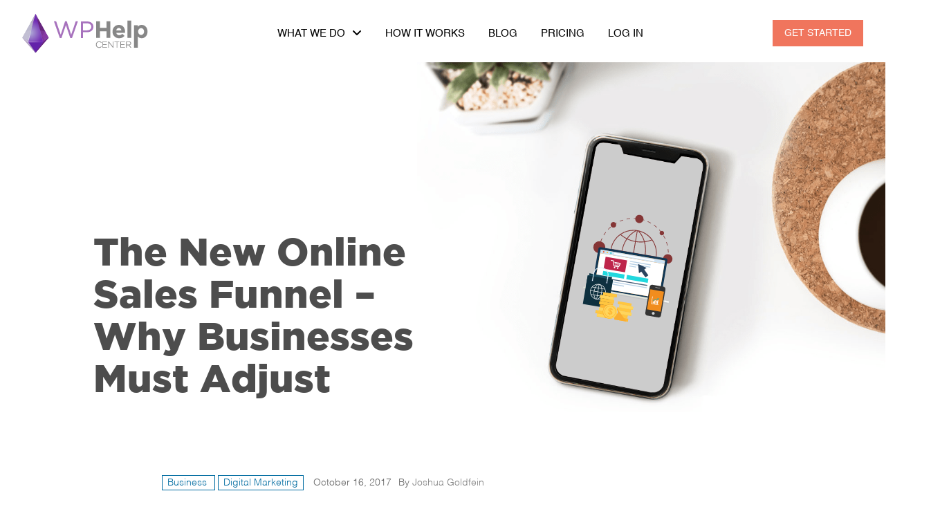

--- FILE ---
content_type: text/html; charset=UTF-8
request_url: https://wphelp.center/digital-marketing/new-online-sales-funnel-businesses-must-adjust/
body_size: 33928
content:
<!DOCTYPE html><html class="no-js" lang="en-US"><head> <script type="text/javascript">
/* <![CDATA[ */
var gform;gform||(document.addEventListener("gform_main_scripts_loaded",function(){gform.scriptsLoaded=!0}),document.addEventListener("gform/theme/scripts_loaded",function(){gform.themeScriptsLoaded=!0}),window.addEventListener("DOMContentLoaded",function(){gform.domLoaded=!0}),gform={domLoaded:!1,scriptsLoaded:!1,themeScriptsLoaded:!1,isFormEditor:()=>"function"==typeof InitializeEditor,callIfLoaded:function(o){return!(!gform.domLoaded||!gform.scriptsLoaded||!gform.themeScriptsLoaded&&!gform.isFormEditor()||(gform.isFormEditor()&&console.warn("The use of gform.initializeOnLoaded() is deprecated in the form editor context and will be removed in Gravity Forms 3.1."),o(),0))},initializeOnLoaded:function(o){gform.callIfLoaded(o)||(document.addEventListener("gform_main_scripts_loaded",()=>{gform.scriptsLoaded=!0,gform.callIfLoaded(o)}),document.addEventListener("gform/theme/scripts_loaded",()=>{gform.themeScriptsLoaded=!0,gform.callIfLoaded(o)}),window.addEventListener("DOMContentLoaded",()=>{gform.domLoaded=!0,gform.callIfLoaded(o)}))},hooks:{action:{},filter:{}},addAction:function(o,r,e,t){gform.addHook("action",o,r,e,t)},addFilter:function(o,r,e,t){gform.addHook("filter",o,r,e,t)},doAction:function(o){gform.doHook("action",o,arguments)},applyFilters:function(o){return gform.doHook("filter",o,arguments)},removeAction:function(o,r){gform.removeHook("action",o,r)},removeFilter:function(o,r,e){gform.removeHook("filter",o,r,e)},addHook:function(o,r,e,t,n){null==gform.hooks[o][r]&&(gform.hooks[o][r]=[]);var d=gform.hooks[o][r];null==n&&(n=r+"_"+d.length),gform.hooks[o][r].push({tag:n,callable:e,priority:t=null==t?10:t})},doHook:function(r,o,e){var t;if(e=Array.prototype.slice.call(e,1),null!=gform.hooks[r][o]&&((o=gform.hooks[r][o]).sort(function(o,r){return o.priority-r.priority}),o.forEach(function(o){"function"!=typeof(t=o.callable)&&(t=window[t]),"action"==r?t.apply(null,e):e[0]=t.apply(null,e)})),"filter"==r)return e[0]},removeHook:function(o,r,t,n){var e;null!=gform.hooks[o][r]&&(e=(e=gform.hooks[o][r]).filter(function(o,r,e){return!!(null!=n&&n!=o.tag||null!=t&&t!=o.priority)}),gform.hooks[o][r]=e)}});
/* ]]> */
</script>
<meta charset="UTF-8"><meta name="viewport" content="width=device-width, initial-scale=1.0"><link rel="pingback" href="https://wphelp.center/xmlrpc.php"><meta name='robots' content='index, follow, max-image-preview:large, max-snippet:-1, max-video-preview:-1' /><link media="all" href="https://cdn.wphelp.center/wp-content/cache/autoptimize/css/autoptimize_6d04ac61db5619985e98874b24ebdaa8.css" rel="stylesheet"><title>The New Online Sales Funnel - Why Businesses Must Adjust - WordPress Help Center</title><meta name="description" content="When prospects visit a store or call a business, they have already made 90% of their purchasing decision through online research." /><link rel="canonical" href="https://wphelp.center/digital-marketing/new-online-sales-funnel-businesses-must-adjust/" /><meta property="og:locale" content="en_US" /><meta property="og:type" content="article" /><meta property="og:title" content="The New Online Sales Funnel - Why Businesses Must Adjust" /><meta property="og:description" content="When prospects visit a store or call a business, they have already made 90% of their purchasing decision through online research." /><meta property="og:url" content="https://wphelp.center/digital-marketing/new-online-sales-funnel-businesses-must-adjust/" /><meta property="og:site_name" content="WordPress Help Center" /><meta property="article:published_time" content="2017-10-16T13:48:08+00:00" /><meta property="article:modified_time" content="2019-07-29T17:16:25+00:00" /><meta property="og:image" content="https://cdn.wphelp.center/wp-content/uploads/2020/03/Wp-Help-Center.jpg" /><meta property="og:image:width" content="1200" /><meta property="og:image:height" content="630" /><meta property="og:image:type" content="image/jpeg" /><meta name="author" content="Joshua Goldfein" /><meta name="twitter:card" content="summary_large_image" /><meta name="twitter:label1" content="Written by" /><meta name="twitter:data1" content="Joshua Goldfein" /><meta name="twitter:label2" content="Est. reading time" /><meta name="twitter:data2" content="4 minutes" /> <script type="application/ld+json" class="yoast-schema-graph">{"@context":"https://schema.org","@graph":[{"@type":"Article","@id":"https://wphelp.center/digital-marketing/new-online-sales-funnel-businesses-must-adjust/#article","isPartOf":{"@id":"https://wphelp.center/digital-marketing/new-online-sales-funnel-businesses-must-adjust/"},"author":{"name":"Joshua Goldfein","@id":"https://wphelp.center/#/schema/person/fb3727b51c615dc2ebef2ea8d9897785"},"headline":"The New Online Sales Funnel &#8211; Why Businesses Must Adjust","datePublished":"2017-10-16T13:48:08+00:00","dateModified":"2019-07-29T17:16:25+00:00","mainEntityOfPage":{"@id":"https://wphelp.center/digital-marketing/new-online-sales-funnel-businesses-must-adjust/"},"wordCount":770,"commentCount":0,"publisher":{"@id":"https://wphelp.center/#organization"},"image":{"@id":"https://wphelp.center/digital-marketing/new-online-sales-funnel-businesses-must-adjust/#primaryimage"},"thumbnailUrl":"https://cdn.wphelp.center/wp-content/uploads/2019/07/The-New-Online-Sales-Funnel-–-Why-Businesses-Must-Adjust-01-01.svg","keywords":["Digital Marketing"],"articleSection":["Business","Digital Marketing"],"inLanguage":"en-US","potentialAction":[{"@type":"CommentAction","name":"Comment","target":["https://wphelp.center/digital-marketing/new-online-sales-funnel-businesses-must-adjust/#respond"]}]},{"@type":"WebPage","@id":"https://wphelp.center/digital-marketing/new-online-sales-funnel-businesses-must-adjust/","url":"https://wphelp.center/digital-marketing/new-online-sales-funnel-businesses-must-adjust/","name":"The New Online Sales Funnel - Why Businesses Must Adjust - WordPress Help Center","isPartOf":{"@id":"https://wphelp.center/#website"},"primaryImageOfPage":{"@id":"https://wphelp.center/digital-marketing/new-online-sales-funnel-businesses-must-adjust/#primaryimage"},"image":{"@id":"https://wphelp.center/digital-marketing/new-online-sales-funnel-businesses-must-adjust/#primaryimage"},"thumbnailUrl":"https://cdn.wphelp.center/wp-content/uploads/2019/07/The-New-Online-Sales-Funnel-–-Why-Businesses-Must-Adjust-01-01.svg","datePublished":"2017-10-16T13:48:08+00:00","dateModified":"2019-07-29T17:16:25+00:00","description":"When prospects visit a store or call a business, they have already made 90% of their purchasing decision through online research.","breadcrumb":{"@id":"https://wphelp.center/digital-marketing/new-online-sales-funnel-businesses-must-adjust/#breadcrumb"},"inLanguage":"en-US","potentialAction":[{"@type":"ReadAction","target":["https://wphelp.center/digital-marketing/new-online-sales-funnel-businesses-must-adjust/"]}]},{"@type":"ImageObject","inLanguage":"en-US","@id":"https://wphelp.center/digital-marketing/new-online-sales-funnel-businesses-must-adjust/#primaryimage","url":"https://cdn.wphelp.center/wp-content/uploads/2019/07/The-New-Online-Sales-Funnel-–-Why-Businesses-Must-Adjust-01-01.svg","contentUrl":"https://cdn.wphelp.center/wp-content/uploads/2019/07/The-New-Online-Sales-Funnel-–-Why-Businesses-Must-Adjust-01-01.svg"},{"@type":"BreadcrumbList","@id":"https://wphelp.center/digital-marketing/new-online-sales-funnel-businesses-must-adjust/#breadcrumb","itemListElement":[{"@type":"ListItem","position":1,"name":"Home","item":"https://wphelp.center/"},{"@type":"ListItem","position":2,"name":"The New Online Sales Funnel &#8211; Why Businesses Must Adjust"}]},{"@type":"WebSite","@id":"https://wphelp.center/#website","url":"https://wphelp.center/","name":"WordPress Help Center","description":"WordPress Support, Customization &amp; Maintenance","publisher":{"@id":"https://wphelp.center/#organization"},"potentialAction":[{"@type":"SearchAction","target":{"@type":"EntryPoint","urlTemplate":"https://wphelp.center/?s={search_term_string}"},"query-input":{"@type":"PropertyValueSpecification","valueRequired":true,"valueName":"search_term_string"}}],"inLanguage":"en-US"},{"@type":"Organization","@id":"https://wphelp.center/#organization","name":"WPHelp Center","url":"https://wphelp.center/","logo":{"@type":"ImageObject","inLanguage":"en-US","@id":"https://wphelp.center/#/schema/logo/image/","url":"https://cdn.wphelp.center/wp-content/uploads/2019/01/WPHelp.Center-Logo-2.png","contentUrl":"https://cdn.wphelp.center/wp-content/uploads/2019/01/WPHelp.Center-Logo-2.png","width":182,"height":56,"caption":"WPHelp Center"},"image":{"@id":"https://wphelp.center/#/schema/logo/image/"}},{"@type":"Person","@id":"https://wphelp.center/#/schema/person/fb3727b51c615dc2ebef2ea8d9897785","name":"Joshua Goldfein","image":{"@type":"ImageObject","inLanguage":"en-US","@id":"https://wphelp.center/#/schema/person/image/","url":"https://cdn.wphelp.center/wp-content/uploads/2019/04/joshua-100x100.jpg","contentUrl":"https://cdn.wphelp.center/wp-content/uploads/2019/04/joshua-100x100.jpg","caption":"Joshua Goldfein"},"description":"Joshua Goldfein is the CEO of Mercury Creative and our lead Digital Strategy subject-matter expert. Joshua has over 15 years of experience helping businesses the world over strengthen their digital brands and improve customer experience.","url":"https://wphelp.center/author/4004wpczar/"}]}</script> <link rel='preconnect' href='//www.google-analytics.com' /><link rel="alternate" type="application/rss+xml" title="WordPress Help Center &raquo; Feed" href="https://wphelp.center/feed/" /><link rel="alternate" type="application/rss+xml" title="WordPress Help Center &raquo; Comments Feed" href="https://wphelp.center/comments/feed/" /><link rel="alternate" type="application/rss+xml" title="WordPress Help Center &raquo; The New Online Sales Funnel &#8211; Why Businesses Must Adjust Comments Feed" href="https://wphelp.center/digital-marketing/new-online-sales-funnel-businesses-must-adjust/feed/" /><link rel='stylesheet' id='dashicons-css' href='https://cdn.wphelp.center/wp-includes/css/dashicons.min.css?ver=6.8.3' type='text/css' media='all' /><style id='cs-inline-css' type='text/css'>@media (min-width:1200px){.x-hide-xl{display:none !important;}}@media (min-width:979px) and (max-width:1199.98px){.x-hide-lg{display:none !important;}}@media (min-width:767px) and (max-width:978.98px){.x-hide-md{display:none !important;}}@media (min-width:480px) and (max-width:766.98px){.x-hide-sm{display:none !important;}}@media (max-width:479.98px){.x-hide-xs{display:none !important;}} a,h1 a:hover,h2 a:hover,h3 a:hover,h4 a:hover,h5 a:hover,h6 a:hover,.x-breadcrumb-wrap a:hover,.widget ul li a:hover,.widget ol li a:hover,.widget.widget_text ul li a,.widget.widget_text ol li a,.widget_nav_menu .current-menu-item > a,.x-accordion-heading .x-accordion-toggle:hover,.x-comment-author a:hover,.x-comment-time:hover,.x-recent-posts a:hover .h-recent-posts{color:#776ca5;}a:hover,.widget.widget_text ul li a:hover,.widget.widget_text ol li a:hover,.x-twitter-widget ul li a:hover{color:#330066;}.rev_slider_wrapper,a.x-img-thumbnail:hover,.x-slider-container.below,.page-template-template-blank-3-php .x-slider-container.above,.page-template-template-blank-6-php .x-slider-container.above{border-color:#776ca5;}.entry-thumb:before,.x-pagination span.current,.woocommerce-pagination span[aria-current],.flex-direction-nav a,.flex-control-nav a:hover,.flex-control-nav a.flex-active,.mejs-time-current,.x-dropcap,.x-skill-bar .bar,.x-pricing-column.featured h2,.h-comments-title small,.x-entry-share .x-share:hover,.x-highlight,.x-recent-posts .x-recent-posts-img:after{background-color:#776ca5;}.x-nav-tabs > .active > a,.x-nav-tabs > .active > a:hover{box-shadow:inset 0 3px 0 0 #776ca5;}.x-main{width:calc(72% - 2.463055%);}.x-sidebar{width:calc(100% - 2.463055% - 72%);}.x-comment-author,.x-comment-time,.comment-form-author label,.comment-form-email label,.comment-form-url label,.comment-form-rating label,.comment-form-comment label,.widget_calendar #wp-calendar caption,.widget.widget_rss li .rsswidget{font-family:"gotham",sans-serif;font-weight:inherit;}.p-landmark-sub,.p-meta,input,button,select,textarea{font-family:"helvetica",sans-serif;}.widget ul li a,.widget ol li a,.x-comment-time{color:#666666;}.widget_text ol li a,.widget_text ul li a{color:#776ca5;}.widget_text ol li a:hover,.widget_text ul li a:hover{color:#330066;}.comment-form-author label,.comment-form-email label,.comment-form-url label,.comment-form-rating label,.comment-form-comment label,.widget_calendar #wp-calendar th,.p-landmark-sub strong,.widget_tag_cloud .tagcloud a:hover,.widget_tag_cloud .tagcloud a:active,.entry-footer a:hover,.entry-footer a:active,.x-breadcrumbs .current,.x-comment-author,.x-comment-author a{color:#272727;}.widget_calendar #wp-calendar th{border-color:#272727;}.h-feature-headline span i{background-color:#272727;}@media (max-width:978.98px){}html{font-size:14px;}@media (min-width:479px){html{font-size:14px;}}@media (min-width:766px){html{font-size:14px;}}@media (min-width:978px){html{font-size:14px;}}@media (min-width:1199px){html{font-size:14px;}}body{font-style:normal;font-weight:300;color:#666666;background-color:#f3f3f3;}.w-b{font-weight:300 !important;}h1,h2,h3,h4,h5,h6,.h1,.h2,.h3,.h4,.h5,.h6{font-family:"gotham",sans-serif;font-style:normal;font-weight:inherit;}h1,.h1{letter-spacing:0em;}h2,.h2{letter-spacing:0em;}h3,.h3{letter-spacing:0em;}h4,.h4{letter-spacing:0em;}h5,.h5{letter-spacing:0em;}h6,.h6{letter-spacing:0em;}.w-h{font-weight:inherit !important;}.x-container.width{width:88%;}.x-container.max{max-width:1200px;}.x-bar-content.x-container.width{flex-basis:88%;}.x-main.full{float:none;display:block;width:auto;}@media (max-width:978.98px){.x-main.full,.x-main.left,.x-main.right,.x-sidebar.left,.x-sidebar.right{float:none;display:block;width:auto !important;}}.entry-header,.entry-content{font-size:1rem;}body,input,button,select,textarea{font-family:"helvetica",sans-serif;}h1,h2,h3,h4,h5,h6,.h1,.h2,.h3,.h4,.h5,.h6,h1 a,h2 a,h3 a,h4 a,h5 a,h6 a,.h1 a,.h2 a,.h3 a,.h4 a,.h5 a,.h6 a,blockquote{color:#272727;}.cfc-h-tx{color:#272727 !important;}.cfc-h-bd{border-color:#272727 !important;}.cfc-h-bg{background-color:#272727 !important;}.cfc-b-tx{color:#666666 !important;}.cfc-b-bd{border-color:#666666 !important;}.cfc-b-bg{background-color:#666666 !important;}.x-btn,.button,[type="submit"]{color:#ffffff;border-color:#ac1100;background-color:#ff2a13;margin-bottom:0.25em;text-shadow:0 0.075em 0.075em rgba(0,0,0,0.5);box-shadow:0 0.25em 0 0 #a71000,0 4px 9px rgba(0,0,0,0.75);border-radius:0.25em;}.x-btn:hover,.button:hover,[type="submit"]:hover{color:#ffffff;border-color:#600900;background-color:#ef2201;margin-bottom:0.25em;text-shadow:0 0.075em 0.075em rgba(0,0,0,0.5);box-shadow:0 0.25em 0 0 #a71000,0 4px 9px rgba(0,0,0,0.75);}.x-btn.x-btn-real,.x-btn.x-btn-real:hover{margin-bottom:0.25em;text-shadow:0 0.075em 0.075em rgba(0,0,0,0.65);}.x-btn.x-btn-real{box-shadow:0 0.25em 0 0 #a71000,0 4px 9px rgba(0,0,0,0.75);}.x-btn.x-btn-real:hover{box-shadow:0 0.25em 0 0 #a71000,0 4px 9px rgba(0,0,0,0.75);}.x-btn.x-btn-flat,.x-btn.x-btn-flat:hover{margin-bottom:0;text-shadow:0 0.075em 0.075em rgba(0,0,0,0.65);box-shadow:none;}.x-btn.x-btn-transparent,.x-btn.x-btn-transparent:hover{margin-bottom:0;border-width:3px;text-shadow:none;text-transform:uppercase;background-color:transparent;box-shadow:none;}body .gform_wrapper .gfield_required{color:#776ca5;}body .gform_wrapper h2.gsection_title,body .gform_wrapper h3.gform_title,body .gform_wrapper .top_label .gfield_label,body .gform_wrapper .left_label .gfield_label,body .gform_wrapper .right_label .gfield_label{font-weight:inherit;}body .gform_wrapper h2.gsection_title{letter-spacing:0em!important;}body .gform_wrapper h3.gform_title{letter-spacing:0em!important;}body .gform_wrapper .top_label .gfield_label,body .gform_wrapper .left_label .gfield_label,body .gform_wrapper .right_label .gfield_label{color:#272727;}body .gform_wrapper .validation_message{font-weight:300;}.bg .mejs-container,.x-video .mejs-container{position:unset !important;} @font-face{font-family:'FontAwesomePro';font-style:normal;font-weight:900;font-display:block;src:url('https://cdn.wphelp.center/wp-content/themes/pro/cornerstone/assets/fonts/fa-solid-900.woff2?ver=6.4.2') format('woff2'),url('https://cdn.wphelp.center/wp-content/themes/pro/cornerstone/assets/fonts/fa-solid-900.ttf?ver=6.4.2') format('truetype');}[data-x-fa-pro-icon]{font-family:"FontAwesomePro" !important;}[data-x-fa-pro-icon]:before{content:attr(data-x-fa-pro-icon);}[data-x-icon],[data-x-icon-o],[data-x-icon-l],[data-x-icon-s],[data-x-icon-b],[data-x-icon-sr],[data-x-icon-ss],[data-x-icon-sl],[data-x-fa-pro-icon],[class*="cs-fa-"]{display:inline-flex;font-style:normal;font-weight:400;text-decoration:inherit;text-rendering:auto;-webkit-font-smoothing:antialiased;-moz-osx-font-smoothing:grayscale;}[data-x-icon].left,[data-x-icon-o].left,[data-x-icon-l].left,[data-x-icon-s].left,[data-x-icon-b].left,[data-x-icon-sr].left,[data-x-icon-ss].left,[data-x-icon-sl].left,[data-x-fa-pro-icon].left,[class*="cs-fa-"].left{margin-right:0.5em;}[data-x-icon].right,[data-x-icon-o].right,[data-x-icon-l].right,[data-x-icon-s].right,[data-x-icon-b].right,[data-x-icon-sr].right,[data-x-icon-ss].right,[data-x-icon-sl].right,[data-x-fa-pro-icon].right,[class*="cs-fa-"].right{margin-left:0.5em;}[data-x-icon]:before,[data-x-icon-o]:before,[data-x-icon-l]:before,[data-x-icon-s]:before,[data-x-icon-b]:before,[data-x-icon-sr]:before,[data-x-icon-ss]:before,[data-x-icon-sl]:before,[data-x-fa-pro-icon]:before,[class*="cs-fa-"]:before{line-height:1;}@font-face{font-family:'FontAwesome';font-style:normal;font-weight:900;font-display:block;src:url('https://cdn.wphelp.center/wp-content/themes/pro/cornerstone/assets/fonts/fa-solid-900.woff2?ver=6.4.2') format('woff2'),url('https://cdn.wphelp.center/wp-content/themes/pro/cornerstone/assets/fonts/fa-solid-900.ttf?ver=6.4.2') format('truetype');}[data-x-icon],[data-x-icon-s],[data-x-icon][class*="cs-fa-"]{font-family:"FontAwesome" !important;font-weight:900;}[data-x-icon]:before,[data-x-icon][class*="cs-fa-"]:before{content:attr(data-x-icon);}[data-x-icon-s]:before{content:attr(data-x-icon-s);}@font-face{font-family:'FontAwesomeRegular';font-style:normal;font-weight:400;font-display:block;src:url('https://cdn.wphelp.center/wp-content/themes/pro/cornerstone/assets/fonts/fa-regular-400.woff2?ver=6.4.2') format('woff2'),url('https://cdn.wphelp.center/wp-content/themes/pro/cornerstone/assets/fonts/fa-regular-400.ttf?ver=6.4.2') format('truetype');}@font-face{font-family:'FontAwesomePro';font-style:normal;font-weight:400;font-display:block;src:url('https://cdn.wphelp.center/wp-content/themes/pro/cornerstone/assets/fonts/fa-regular-400.woff2?ver=6.4.2') format('woff2'),url('https://cdn.wphelp.center/wp-content/themes/pro/cornerstone/assets/fonts/fa-regular-400.ttf?ver=6.4.2') format('truetype');}[data-x-icon-o]{font-family:"FontAwesomeRegular" !important;}[data-x-icon-o]:before{content:attr(data-x-icon-o);}@font-face{font-family:'FontAwesomeLight';font-style:normal;font-weight:300;font-display:block;src:url('https://cdn.wphelp.center/wp-content/themes/pro/cornerstone/assets/fonts/fa-light-300.woff2?ver=6.4.2') format('woff2'),url('https://cdn.wphelp.center/wp-content/themes/pro/cornerstone/assets/fonts/fa-light-300.ttf?ver=6.4.2') format('truetype');}@font-face{font-family:'FontAwesomePro';font-style:normal;font-weight:300;font-display:block;src:url('https://cdn.wphelp.center/wp-content/themes/pro/cornerstone/assets/fonts/fa-light-300.woff2?ver=6.4.2') format('woff2'),url('https://cdn.wphelp.center/wp-content/themes/pro/cornerstone/assets/fonts/fa-light-300.ttf?ver=6.4.2') format('truetype');}[data-x-icon-l]{font-family:"FontAwesomeLight" !important;font-weight:300;}[data-x-icon-l]:before{content:attr(data-x-icon-l);}@font-face{font-family:'FontAwesomeBrands';font-style:normal;font-weight:normal;font-display:block;src:url('https://cdn.wphelp.center/wp-content/themes/pro/cornerstone/assets/fonts/fa-brands-400.woff2?ver=6.4.2') format('woff2'),url('https://cdn.wphelp.center/wp-content/themes/pro/cornerstone/assets/fonts/fa-brands-400.ttf?ver=6.4.2') format('truetype');}[data-x-icon-b]{font-family:"FontAwesomeBrands" !important;}[data-x-icon-b]:before{content:attr(data-x-icon-b);}.widget.widget_rss li .rsswidget:before{content:"\f35d";padding-right:0.4em;font-family:"FontAwesome";} .m5nfv-0.x-bar{height:6em;border-top-width:0;border-right-width:0;border-bottom-width:0;border-left-width:0;font-size:16px;z-index:9999;}.m5nfv-0 .x-bar-content{flex-direction:row;justify-content:space-between;align-items:center;flex-grow:0;flex-shrink:1;flex-basis:100%;height:6em;max-width:1200px;}.m5nfv-0.x-bar-outer-spacers:after,.m5nfv-0.x-bar-outer-spacers:before{flex-basis:2em;width:2em!important;height:2em;}.m5nfv-0.x-bar-space{font-size:16px;height:6em;}.m5nfv-1.x-bar-container{flex-direction:row;justify-content:space-between;align-items:center;flex-grow:0;flex-shrink:1;flex-basis:auto;border-top-width:0;border-right-width:0;border-bottom-width:0;border-left-width:0;font-size:1em;z-index:1;}.m5nfv-2.x-text{border-top-width:0;border-right-width:0;border-bottom-width:0;border-left-width:0;font-family:inherit;font-size:1em;font-style:normal;font-weight:400;line-height:1.4;letter-spacing:0em;text-transform:none;color:rgba(0,0,0,1);}.m5nfv-2.x-text > :first-child{margin-top:0;}.m5nfv-2.x-text > :last-child{margin-bottom:0;}.m5nfv-4{font-size:1em;flex-direction:row;justify-content:space-around;align-items:stretch;align-self:stretch;flex-grow:0;flex-shrink:0;flex-basis:auto;}.m5nfv-4 > li,.m5nfv-4 > li > a{flex-grow:0;flex-shrink:1;flex-basis:auto;}.m5nfv-5{font-size:3px;}.m5nfv-5 [data-x-toggle-collapse]{transition-duration:300ms;transition-timing-function:cubic-bezier(0.400,0.000,0.200,1.000);}.m5nfv-6 .x-dropdown {width:14em;font-size:16px;border-top-width:0;border-right-width:0;border-bottom-width:0;border-left-width:0;background-color:#ffffff;box-shadow:0em 0.15em 2em 0em rgba(0,0,0,0.15);transition-duration:500ms,500ms,0s;transition-timing-function:cubic-bezier(0.400,0.000,0.200,1.000);}.m5nfv-6 .x-dropdown:not(.x-active) {transition-delay:0s,0s,500ms;}.m5nfv-7.x-anchor {margin-top:0em;margin-right:0em;margin-bottom:0em;margin-left:5px;}.m5nfv-7.x-anchor .x-anchor-text-primary {font-size:15px;text-transform:uppercase;color:#000;}.m5nfv-8.x-anchor {border-top-width:0;border-right-width:0;border-bottom-width:0;border-left-width:0;}.m5nfv-8.x-anchor .x-anchor-content {flex-direction:row;justify-content:center;align-items:center;}.m5nfv-9.x-anchor {font-size:1em;}.m5nfv-a.x-anchor {background-color:transparent;}.m5nfv-b.x-anchor .x-anchor-content {padding-top:0.75em;padding-right:0.75em;padding-bottom:0.75em;padding-left:0.75em;}.m5nfv-b.x-anchor .x-anchor-sub-indicator {font-size:1em;}.m5nfv-c.x-anchor .x-anchor-text {margin-top:5px;margin-bottom:5px;margin-left:5px;}.m5nfv-c.x-anchor .x-anchor-text-primary {font-family:inherit;font-style:normal;font-weight:400;line-height:1;}.m5nfv-d.x-anchor .x-anchor-text {margin-right:5px;}.m5nfv-e.x-anchor .x-anchor-sub-indicator {margin-top:5px;margin-right:5px;margin-bottom:5px;margin-left:5px;color:rgba(0,0,0,1);}.m5nfv-e.x-anchor:hover .x-anchor-sub-indicator,.m5nfv-e.x-anchor[class*="active"] .x-anchor-sub-indicator,[data-x-effect-provider*="colors"]:hover .m5nfv-e.x-anchor .x-anchor-sub-indicator {color:rgba(0,0,0,0.5);}.m5nfv-g.x-anchor .x-anchor-text {margin-right:auto;}.m5nfv-g.x-anchor .x-anchor-text-primary {font-size:1em;color:rgba(0,0,0,1);}.m5nfv-g.x-anchor:hover .x-anchor-text-primary,.m5nfv-g.x-anchor[class*="active"] .x-anchor-text-primary,[data-x-effect-provider*="colors"]:hover .m5nfv-g.x-anchor .x-anchor-text-primary {color:rgba(0,0,0,0.5);}.m5nfv-h.x-anchor {width:50px;height:68px;font-size:3px;}.m5nfv-h.x-anchor .x-graphic {margin-top:3px;margin-right:3px;margin-bottom:3px;margin-left:3px;}.m5nfv-h.x-anchor .x-graphic-icon {font-size:1.25em;width:1em;color:rgba(0,0,0,1);border-top-width:0;border-right-width:0;border-bottom-width:0;border-left-width:0;height:1em;line-height:1em;background-color:transparent;}.m5nfv-h.x-anchor:hover .x-graphic-icon,.m5nfv-h.x-anchor[class*="active"] .x-graphic-icon,[data-x-effect-provider*="colors"]:hover .m5nfv-h.x-anchor .x-graphic-icon {color:rgba(0,0,0,0.5);}.m5nfv-h.x-anchor .x-toggle {color:#A474BE;}.m5nfv-h.x-anchor .x-toggle-burger {width:30px;margin-top:10px;margin-right:0;margin-bottom:10px;margin-left:0;font-size:3px;}.m5nfv-h.x-anchor .x-toggle-burger-bun-t {transform:translate3d(0,calc(10px * -1),0);}.m5nfv-h.x-anchor .x-toggle-burger-bun-b {transform:translate3d(0,10px,0);}.m5nfv-i.x-anchor {font-size:17px;}.m5nfv-i.x-anchor .x-anchor-content {padding-top:10px;padding-right:10px;padding-bottom:10px;padding-left:10px;}.m5nfv-i.x-anchor .x-anchor-sub-indicator {font-size:16px;}.m5nfv-j.x-anchor {background-color:#f0755d;}.m5nfv-j.x-anchor .x-anchor-content {padding-top:7px;padding-right:12px;padding-bottom:7px;padding-left:12px;}.m5nfv-j.x-anchor:hover,.m5nfv-j.x-anchor[class*="active"],[data-x-effect-provider*="colors"]:hover .m5nfv-j.x-anchor {background-color:#ff7964;}.m5nfv-j.x-anchor .x-anchor-text-primary {font-size:14px;color:#FFF;}.m5nfv-k{font-size:16px;transition-duration:500ms;}.m5nfv-k .x-off-canvas-bg{background-color:rgba(0,0,0,0.75);transition-duration:500ms;transition-timing-function:cubic-bezier(0.400,0.000,0.200,1.000);}.m5nfv-k .x-off-canvas-close{width:calc(1em * 2);height:calc(1em * 2);font-size:1.5em;color:rgba(0,0,0,0.5);transition-duration:0.3s,500ms,500ms;transition-timing-function:ease-in-out,cubic-bezier(0.400,0.000,0.200,1.000),cubic-bezier(0.400,0.000,0.200,1.000);}.m5nfv-k .x-off-canvas-close:focus,.m5nfv-k .x-off-canvas-close:hover{color:rgba(0,0,0,1);}.m5nfv-k .x-off-canvas-content{max-width:24em;padding-top:calc(1.5em * 2);padding-right:calc(1.5em * 2);padding-bottom:calc(1.5em * 2);padding-left:calc(1.5em * 2);border-top-width:0;border-right-width:0;border-bottom-width:0;border-left-width:0;background-color:rgb(255,255,255);box-shadow:0em 0em 2em 0em rgba(0,0,0,0.25);transition-duration:500ms;transition-timing-function:cubic-bezier(0.400,0.000,0.200,1.000);} @media screen and (max-width:1190px){.e263659-e6.x-menu > li > .x-anchor{margin:0em 0em 0em 0px;}.e263659-e6.x-menu > li > .x-anchor .x-anchor-content{padding:0 5px;}}@media screen and (max-width:1024px){.e263659-e6{display:none;}}.e263659-e7.x-anchor-toggle .x-anchor-content{flex-direction:row;justify-content:center;align-items:center;height:42px;}@media screen and (min-width:1025px){.e263659-e7{display:none;}}@media screen and (max-width:1024px) and (min-width:993px){}@media screen and (max-width:1024px){.e263659-e8{display:none !important}} .m5ng4-0.x-bar{height:auto;border-top-width:0;border-right-width:0;border-bottom-width:0;border-left-width:0;font-size:16px;z-index:9999;}.m5ng4-0 .x-bar-content{flex-grow:0;flex-shrink:1;flex-basis:100%;height:auto;}.m5ng4-0.x-bar-space{font-size:16px;}.m5ng4-1.x-bar{background-color:#ffffff;}.m5ng4-2 .x-bar-content{flex-direction:column;justify-content:center;}.m5ng4-2.x-bar-outer-spacers:after,.m5ng4-2.x-bar-outer-spacers:before{flex-basis:0px;width:0px!important;height:0px;}.m5ng4-3 .x-bar-content{align-items:flex-start;max-width:1200px;}.m5ng4-4.x-bar{padding-top:8%;padding-right:0%;padding-bottom:5%;padding-left:0%;background-color:#38284E;}.m5ng4-4 .x-bar-content{flex-direction:row;justify-content:flex-start;}.m5ng4-4.x-bar-outer-spacers:after,.m5ng4-4.x-bar-outer-spacers:before{flex-basis:2em;width:2em!important;height:2em;}.m5ng4-5.x-bar{padding-top:15px;padding-right:15px;padding-bottom:15px;padding-left:15px;background-color:#452A70;}.m5ng4-5 .x-bar-content{align-items:center;flex-wrap:wrap;align-content:center;}.m5ng4-6.x-bar-container{flex-direction:row;justify-content:space-between;}.m5ng4-7.x-bar-container{align-items:center;flex-grow:0;flex-shrink:1;flex-basis:auto;border-top-width:0;border-right-width:0;border-bottom-width:0;border-left-width:0;font-size:1em;z-index:1;}.m5ng4-9.x-bar-container{padding-top:0%;padding-right:0%;padding-bottom:0%;padding-left:5%;}.m5ng4-a.x-bar-container{flex-direction:column;justify-content:center;max-width:100%;max-height:4em;}.m5ng4-c.x-text{border-top-width:0;border-right-width:0;border-bottom-width:0;border-left-width:0;font-family:inherit;font-style:normal;font-weight:400;line-height:1.4;letter-spacing:0em;text-transform:none;}.m5ng4-c.x-text > :first-child{margin-top:0;}.m5ng4-c.x-text > :last-child{margin-bottom:0;}.m5ng4-d.x-text{font-size:1em;color:rgba(0,0,0,1);}.m5ng4-e.x-text{margin-top:30px;margin-right:0em;margin-bottom:0em;margin-left:0em;color:rgb(255,255,255);}.m5ng4-f.x-text{font-size:14px;}.m5ng4-g.x-text{width:100%;text-align:center;color:#A393B8;}.m5ng4-h.x-image{font-size:1em;border-top-width:0;border-right-width:0;border-bottom-width:0;border-left-width:0;background-color:transparent;}.m5ng4-i.x-text{width:100%;}.m5ng4-i.x-text .x-text-content-text-primary{font-size:40px;font-weight:700;text-transform:uppercase;color:rgb(255,254,254);}.m5ng4-j.x-text{border-top-width:0;border-right-width:0;border-bottom-width:0;border-left-width:0;font-size:1em;}.m5ng4-j.x-text .x-text-content-text-primary{font-family:inherit;font-style:normal;line-height:1.4;letter-spacing:0em;}.m5ng4-k.x-text{margin-top:50px;margin-right:0em;margin-bottom:0em;margin-left:0em;}.m5ng4-k.x-text .x-text-content-text-primary{font-size:16px;font-weight:400;text-transform:none;color:#B3B3B3;}.m5ng4-l.x-anchor {margin-top:30px;margin-right:0em;margin-bottom:0em;margin-left:0em;background-color:#FAAF3B;box-shadow:0em 0.15em 0.65em 0em rgba(0,0,0,0.25);}.m5ng4-l.x-anchor .x-anchor-content {padding-top:15px;padding-right:30px;padding-bottom:15px;padding-left:30px;}.m5ng4-l.x-anchor:hover,.m5ng4-l.x-anchor[class*="active"],[data-x-effect-provider*="colors"]:hover .m5ng4-l.x-anchor {background-color:#faaf3b;}.m5ng4-l.x-anchor .x-anchor-text {margin-right:5px;}.m5ng4-l.x-anchor .x-anchor-text-primary {font-size:16px;font-weight:700;text-transform:uppercase;}.m5ng4-m.x-anchor {border-top-width:0;border-right-width:0;border-bottom-width:0;border-left-width:0;font-size:1em;}.m5ng4-m.x-anchor .x-anchor-text-primary {font-family:inherit;font-style:normal;line-height:1;}.m5ng4-n.x-anchor .x-anchor-content {flex-direction:row;justify-content:center;align-items:center;}.m5ng4-n.x-anchor .x-anchor-text {margin-top:5px;margin-bottom:5px;margin-left:5px;}.m5ng4-o.x-anchor .x-anchor-text-primary {color:rgb(255,255,255);}.m5ng4-p.x-anchor {background-color:transparent;}.m5ng4-p.x-anchor .x-anchor-text-primary {font-weight:400;}.m5ng4-p.x-anchor .x-anchor-sub-indicator {margin-top:5px;margin-right:5px;margin-bottom:5px;margin-left:5px;font-size:1em;color:rgba(0,0,0,1);}.m5ng4-p.x-anchor:hover .x-anchor-sub-indicator,.m5ng4-p.x-anchor[class*="active"] .x-anchor-sub-indicator,[data-x-effect-provider*="colors"]:hover .m5ng4-p.x-anchor .x-anchor-sub-indicator {color:rgba(0,0,0,0.5);}.m5ng4-q.x-anchor .x-anchor-content {flex-direction:column;justify-content:flex-start;align-items:flex-start;}.m5ng4-q.x-anchor .x-anchor-text-primary {font-size:14px;}.m5ng4-r.x-anchor .x-anchor-content {padding-top:0.75em;padding-right:0.75em;padding-bottom:0.75em;padding-left:0.75em;}.m5ng4-r.x-anchor .x-anchor-text {margin-right:auto;}.m5ng4-r.x-anchor .x-anchor-text-primary {font-size:1em;color:rgba(0,0,0,1);}.m5ng4-r.x-anchor:hover .x-anchor-text-primary,.m5ng4-r.x-anchor[class*="active"] .x-anchor-text-primary,[data-x-effect-provider*="colors"]:hover .m5ng4-r.x-anchor .x-anchor-text-primary {color:rgba(0,0,0,0.5);}.m5ng4-s{width:100%;max-width:none;margin-top:70px;margin-right:0px;margin-bottom:50px;margin-left:0px;border-top-width:1px;border-right-width:0;border-bottom-width:0;border-left-width:0;border-top-style:solid;border-right-style:solid;border-bottom-style:solid;border-left-style:solid;border-top-color:rgb(253,253,253);border-right-color:rgb(253,253,253);border-bottom-color:rgb(253,253,253);border-left-color:rgb(253,253,253);font-size:1em;}.m5ng4-t{margin-top:20px;margin-right:0px;margin-bottom:0px;margin-left:0px;font-size:1em;flex-direction:row;justify-content:space-around;align-items:stretch;align-self:flex-start;flex-grow:0;flex-shrink:0;flex-basis:auto;}.m5ng4-t > li,.m5ng4-t > li > a{flex-grow:0;flex-shrink:1;flex-basis:auto;}.m5ng4-u .x-dropdown {width:14em;font-size:16px;border-top-width:0;border-right-width:0;border-bottom-width:0;border-left-width:0;background-color:#ffffff;box-shadow:0em 0.15em 2em 0em rgba(0,0,0,0.15);transition-duration:500ms,500ms,0s;transition-timing-function:cubic-bezier(0.400,0.000,0.200,1.000);}.m5ng4-u .x-dropdown:not(.x-active) {transition-delay:0s,0s,500ms;}.e263668-e1{position:relative;z-index:99999 !important;}.e263668-e2{width:100%;}.e263668-e4{position:absolute;top:-116px;left:-10%;}.e263668-e6{width:100%;display:block;}.e263668-e7{font-family:"gotham";}.e263668-e7 *{font-weight:bold !important;}@media screen and (max-width:991px){.e263668-e7.x-text .x-text-content-text-primary{font-size:40px !important;}}@media screen and (max-width:767px){.e263668-e7.x-text .x-text-content-text-primary{font-size:20px !important;margin-bottom:0 !important;}}.e263668-e9{font-family:"gotham";background:rgb(246,162,8);background:-moz-linear-gradient(top,rgba(246,162,8,1) 0%,rgba(245,120,14,1) 100%);background:-webkit-linear-gradient(top,rgba(246,162,8,1) 0%,rgba(245,120,14,1) 100%);background:linear-gradient(to bottom,rgba(246,162,8,1) 0%,rgba(245,120,14,1) 100%);filter:progid:DXImageTransform.Microsoft.gradient( startColorstr='#f6a208',endColorstr='#f5780e',GradientType=0 );}@media screen and (max-width:991px){.e263668-e9.x-anchor{padding:0 !important;}.e263668-e9 .x-anchor-content{padding:20px 10px !important;}.e263668-e9 .x-anchor-text-primary{font-size:30px !important;}}.e263668-e10{width:100%;display:block;}@media screen and (max-width:991px){.e263668-e10 .x-line{width:100%;margin:50px 0px;}}.e263668-e12{width:55%;display:block;}@media screen and (max-width:991px){.e263668-e12{width:100%;text-align:center;}}.e263668-e14{max-width:450px;line-height:2 !important;font-weight:300 !important;}.e263668-e14 p{line-height:2 !important}@media screen and (max-width:991px){.e263668-e14{margin:20px auto !important;font-size:26px !important;max-width:unset;}}@media screen and (max-width:767px){.e263668-e14{margin:20px auto !important;font-size:14px !important;max-width:unset;}}.e263668-e15{width:30%;display:block;}@media screen and (max-width:991px){.e263668-e15{width:100%;}}.e263668-e16{font-family:"gotham-book";}@media screen and (max-width:991px){.e263668-e17.incidence li{display:block;}.e263668-e17.incidence li a.x-anchor{padding:0;display:table;margin:auto;}.e263668-e17.x-menu > li > .x-anchor .x-anchor-text-primary{line-height:1;text-align:center;}}.e263668-e18{width:15%;display:block;}@media screen and (max-width:991px){.e263668-e18.x-bar-container{width:100%;padding:0;}}@media screen and (max-width:991px){.e263668-e19{text-align:center;padding:0;}.e263668-e19.incidence li{display:block;text-align:left;}.e263668-e19.incidence li a.x-anchor{padding:0px 0px;display:table;margin:auto;}}.e263668-e22,.e263668-e22 p{font-family:Helvetica,Arial,sans-serif }.ember-application .animated{opacity:1;visibility:visible;}@media screen and (min-width:992px){.animated{opacity:0;}}.font_proxima{}.color_blue{color:#330066;}.color_blue_1{color:#433359;}.color_blue_2{color:#776CA5;}.color_gray_1{color:#666666;}.font_light{font-weight:300;}.opacity_80{opacity:80%;}.boldtext{font-weight:bold !important;}footer .lasttab a{padding:0 !important;color:#575758 !important;font-weight:400 !important;background-color:transparent !important;}.x-navbar .desktop .x-nav > li > a{font-weight:400 !important;font-family:"proximaxnova",sans-serif !important;}@media(max-width:990px) and (min-width:768px){footer .x-column.x-md.x-1-4:first-child,footer .x-column.x-md.x-1-4:nth-child(2){width:100% !important;}footer .x-column.x-md.x-1-4:nth-child(3),footer .x-column.x-md.x-1-4:nth-child(4){width:50% !important;padding-top:20px;}}@media(min-width:991px) and (max-width:1024px){footer .x-column.x-md.x-1-4:nth-child(1){width:20% !important;}footer.x-colophon.top .x-column.x-md.x-1-4:nth-of-type(2){width:395px !important;}footer.x-colophon.top .x-column.x-md.x-1-4:nth-of-type(3){width:105px !important;}footer.x-colophon.top .x-column.x-md.x-1-4:nth-of-type(4){width:100px !important;}}@media(min-width:1025px){.lasttab a{height:auto !important;padding:11px 20px !important;background-color:#f89200 !important;color:#ffffff !important;font-weight:600!important;top:24px;}footer.x-colophon.top .x-column.x-md.x-1-4:nth-of-type(2){width:465px !important;margin-left:-4%;margin-right:8%;}footer.x-colophon.top .x-column.x-md.x-1-4:nth-of-type(3){width:162px !important;}footer.x-colophon.top .x-column.x-md.x-1-4:nth-of-type(4){width:162px !important;}}footer.x-colophon.bottom{border:none;}footer.x-colophon.bottom .x-colophon-content{margin:0;letter-spacing:0px;font-size:14px;padding:20px 0;}.cond_true{color:#71b940;}.cond_false{color:#df3f20;}.se_cond{display:table;margin:auto;font-size:24px;}li#menu-item-85 a{border:none !important;box-shadow:none !important;}.widget_media_image{position:relative;top:-22px;}.x-navbar .mobile .x-nav{background:#fff;padding:0 16px;}.mbgs{max-width:920px;margin:30px auto 0;display:table;width:100%;}.mbgs>div{display:table-cell;vertical-align:middle;}.mbgs>div{display:table-cell;vertical-align:middle;}.mbg_text h3{margin:0;}.mbg_logo{width:190px;padding-right:30px;}.mbg_hr{height:1px;background:#ccc;margin-top:20px;margin-bottom:20px;}.fs_26{font-size:26px;}li.menu_btn a span{background:#F7931E;padding:10px 12px 8px;display:block !important;margin-top:-10px;color:#fff;font-weight:600;text-shadow:none;}.x-navbar .desktop .x-nav > li.menu_btn > a:hover,.x-navbar .desktop .x-nav > .menu_btn.x-active > a,.x-navbar .desktop .x-nav > .menu_btn.current-menu-item > a{box-shadow:none !important;}@media screen and (max-width:767px){.bann_btn{margin:auto;display:table;text-align:center;}.pt_box{margin-bottom:15px;}div#media_image-2{width:130px;}}.cs_container{}.cs_single .cs_back_wrap{position:absolute;width:100%;display:block;height:100%;background-size:cover;transition:.3s;}.cs_single:hover .cs_back_wrap{transform:scale(1.2);}.cs_single:nth-child(2n){margin-right:0;}.cs_single{padding-bottom:27%;position:relative;overflow:hidden;break-inside:avoid;width:calc(50% - 10px);float:left;margin-right:20px;margin-bottom:20px;}.cs_front_wrap{position:absolute;bottom:10%;transform:translateY(0%);padding:10px 20px;transition:.3s;}.cs_single:hover .cs_front_wrap{bottom:50%;transform:translateY(50%);}.cs_cat{display:block;color:#fff !important;text-transform:uppercase;font-size:16px;padding-bottom:7px;font-family:"proximaxnova-regular",sans-serif !important;}a.cs_title{font-family:"gotham-bold",sans-serif;color:#fff;font-size:32px;line-height:1;}@media screen and (max-width:768px){a.cs_title{font-size:24px;}.cs_cat{font-size:13px;padding-bottom:4px;}}@media screen and (max-width:767px){.cs_single{padding-bottom:57%;width:100%;margin-bottom:20px;}.box_m_top{padding:25px;}.mbgs>div{display:block;text-align:center;}.mbg_logo{display:table;margin:0 auto;padding:0;}.mbg_text h3{font-size:24px;}}@media screen and (max-width:414px){footer.x-colophon.top{text-align:center;}footer.x-colophon.top div#media_image-2{margin:0 auto;}.ftcont h4{font-weight:900;}div#violate_cta .x-container *{text-align:center !important;}div#violate_cta .x-1-3.fs_18 img{float:none !important;margin-top:15px;display:inline-block !important;}body:not(.single-post) .take_control_section{padding-top:45px !important;}}#gform_wrapper_5 .gform_footer.top_label{padding-top:20px !important;}.x-navbar .desktop .x-nav>li>a{color:#000 !important;}.ov{position:absolute;transform-style:preserve-3d;backface-visibility:hidden;transition:.5s linear;}.ov.ov_1{width:60%;left:0;top:0;}.ov.ov_2{position:absolute;width:75%;right:0;top:13%;}html,#hdw,#hdw *{scroll-behavior:smooth;}@media screen and (min-width:1024px){.menu-item-has-children.x-megamenu{position:relative;}.menu-item-has-children.x-megamenu>.x-dropdown{width:100%;display:flex;padding:30px 0px;width:480px;left:0;right:auto;}.menu-item-has-children.x-megamenu>.x-dropdown:before{display:none;}.x-megamenu>a:after{}.x-megamenu:hover>a:after{bottom:-8px;}.x-megamenu.col-2>.sub-menu>li{width:50%;border-right:1px solid #ccc;}.x-megamenu.col-2>.sub-menu>li:nth-child(2n+2){border:none;}.x-megamenu>.sub-menu>li>.sub-menu{display:block !important;position:static;visibility:visible !important;width:100%;min-width:0;padding:0;box-shadow:none;opacity:1 !important;transform:translate(0px,0px);top:0 !important;}.x-megamenu>.sub-menu>li>a span{font-size:12px !important;font-weight:bold !important;}.x-megamenu>.sub-menu>li>a{margin-bottom:15px !important;}.x-megamenu a[href="#"]{pointer-events:none !important;}.x-megamenu>.sub-menu>li>a i.x-anchor-sub-indicator{display:none;}.x-megamenu>.sub-menu>li .x-anchor-content{flex-direction:row;justify-content:center;align-items:center;padding:3px 0.75em;}.x-megamenu .sub-menu .x-anchor .x-anchor-text-primary,.x-megamenu .sub-menu .x-anchor[class*="active"] .x-anchor-text-primary,.fixed-header .x-megamenu .sub-menu .x-anchor .x-anchor-text-primary{color:#323E48 !important;}.x-megamenu .sub-menu .sub-menu .x-anchor .x-anchor-text-primary,.fixed-header .x-megamenu .sub-menu .sub-menu .x-anchor .x-anchor-text-primary{color:#666 !important;font-size:14px}.x-megamenu .sub-menu .x-anchor .x-anchor-content{padding:5px 30px !important;border-left:4px solid #fff;transition:.3s;}.x-megamenu .sub-menu .sub-menu li.current-menu-item .x-anchor .x-anchor-content,.x-megamenu .sub-menu .sub-menu li .x-anchor:hover .x-anchor-content{border-color:#452A70;}.x-megamenu .sub-menu .sub-menu li .x-anchor:hover .x-anchor-content .x-anchor-text-primary{color:#452A70 !important;}.x-menu li>a:hover *{color:#452A70 !important;}}@media screen and (max-width:1199px){.menu-item-has-children.x-megamenu>.x-dropdown{padding:20px 10px;}} .logo_table{position:relative;}.logo_table *{margin:0;}.logo_table td{border:none;padding:0}.logo_table img{margin:0;}.logo_table a{position:absolute;left:0;top:0;width:100%;height:100%;display:block;}.white_logo{display:none;}header.x-masthead .x-bar .x-bar-content{max-width:1600px !important;}header.x-masthead .x-bar ul.nav-menu li a.x-anchor-menu-item{margin-left:0 !important;}@media screen and (min-width:980px){header.header_bg_opt{transition:.3s linear;}header.header_bg_opt:not(.fixed-header)>div{transition:.3s linear;background:rgba(255,255,255,0.90);box-shadow:0px 0px 7px 0px #000;}.home header.header_bg_opt:not(.fixed-header)>div{transition:.3s linear;background:rgba(36,27,56,0.90);box-shadow:0px 0px 7px 0px #000;}.home header .white_logo{display:block;}.home header .grey_logo{display:none;}header.x-masthead .x-bar{position:fixed;top:0;width:100%;z-index:99999999;}header.x-masthead+div{margin-top:90px;}header.x-masthead .x-bar{position:fixed;top:0;width:100%;z-index:99999999;}li.menu_button a .x-anchor-text{display:inline-block;margin:0 !important;background:#F7931E;padding:15px 20px;color:#FFFFFF !important;}li.menu_button > .x-anchor .x-anchor-text-primary{color:#FFFFFF !important;}body li > .x-anchor span.x-anchor-text-primary{font-weight:500 !important;}li.menu_button a .x-anchor-text .x-anchor-text-primary{font-weight:500 !important;}.x-bar{transition:.3s}.fixed-header .x-bar{position:fixed;top:0;left:0;width:100%;z-index:9999999;background:rgba(255,255,255,0);}.admin-bar header.x-masthead .x-bar,.admin-bar header.x-masthead.fixed-header .x-bar{top:32px;}header .nav-menu,.logo_table table tr td:last-child{transition:all .75s cubic-bezier(.64,.22,.52,1.01);}header .nav-menu .menu_button{display:none !important;}.fixed-header .nav-menu li:not(.menu_button) a span{color:#000 !important;}.fixed-header .nav-menu,.fixed-header .logo_table table tr td:last-child{transform:translate(0px,-100px);}.fixed-header .nav-menu li:not(.menu_button){}.fixed-header .nav-menu li.menu_button a .x-anchor-text{background:#FF7964;}.fixed-logo{display:none;}.fixed-header .non-fixed-logo{display:none;}.fixed-header .fixed-logo{display:inline-block;}}@media screen and (max-width:991px){.e263659-1.x-bar{background-color:#FFFFFF;}header .x-image.fixed-logo{display:inline-block;}header .x-image.non-fixed-logo{display:none;}.x-off-canvas-close{font-size:2.5em !important;}}footer{font-family:"gotham";font-weight:300}footer p{font-weight:300 !important;}footer .x-menu a{font-family:"gotham";font-weight:600 !important;}footer .x-menu li>a:hover *{color:rgba(255,255,255,0.5) !important;}footer li > .x-anchor span.x-anchor-text-primary{font-weight:500 !important;}.copyright a{color:#FFFFFF !important;}.footer_1st_bar>.x-bar-content{flex-wrap:wrap;}ul.incidence{display:block;}ul.incidence.footer2{column-count:1;}ul.incidence li{display:block;}ul.incidence li a span.x-anchor-content{padding:0 !important;display:block;}ul.incidence li a span.x-anchor-content .x-anchor-text{margin:0 0 15px 0 !important;display:block;}.floating_box{position:absolute;transform:translateY(-30%);z-index:99999999;left:calc(100% - 350px);width:55%;top:0;}.fl_foot_out{position:relative;padding-bottom:90%;}.fl_foot{position:absolute;top:0;left:0;position:absolute;transform-style:preserve-3d;backface-visibility:hidden;transition:.5s linear;}footer.x-colophon{border:none;box-shadow:none;}.frm_analyze_container form{display:flex;justify-content:center;align-items:center;}footer .frm_analyze_container form{justify-content:start;margin-top:20px !important;}.frm_analyze_container input[type="text"],.frm_analyze_container select{border-radius:0;border:1px solid #ccc;height:50px;width:370px;margin:0 10px;}.frm_analyze_container select{color:#333333;border-color:#AF9DC4;font-size:16px;-webkit-appearance:none;background:transparent;}footer .frm_analyze_container select{background:#FFFFFF;margin-left:0;}.frm_analyze_container select option{font-weight:700;}.frm_analyze_container .reason{position:relative;}.frm_analyze_container .reason:after{content:"";width:10px;height:18px;background:url(https://cdn.wphelp.center/wp-content/uploads/2019/12/sort.png);position:absolute;display:block;right:17px;top:16px;z-index:-1;}footer .frm_analyze_container .reason:after{z-index:2;}.frm_analyze_container input[type="submit"]{background:#ff7964;border:none;box-shadow:none;text-shadow:none;border-radius:0;height:50px;width:180px;text-transform:uppercase;font-family:"gotham";line-height:50px;padding:0;margin:0;}.frm_analyze_container input[type="text"]::-webkit-input-placeholder{color:#dd3c1d;}.frm_analyze_container input[type="text"]::-moz-placeholder{color:#dd3c1d;}.frm_analyze_container input[type="text"]:-ms-input-placeholder{color:#dd3c1d;}.frm_analyze_container input[type="text"]:-moz-placeholder{color:#dd3c1d;}footer .frm_analyze_container{display:none;}@media screen and (max-width:1500px){.floating_box{left:calc(100% - 350px);width:38%;}}@media screen and (max-width:991px){.floating_box{display:none;}ul.incidence{display:block;column-count:1;}footer .x-menu > li > .x-anchor .x-anchor-text-primary{font-size:26px !important;line-height:1.4 !important;}}@media screen and (max-width:767px){footer .x-bar-container:nth-last-child(2),footer .x-bar-container:last-child{display:block !important;width:100%;}footer .x-menu > li > .x-anchor .x-anchor-text-primary{font-size:14px !important;line-height:1.3 !important;}}</style> <script type="text/javascript" src="https://cdn.wphelp.center/wp-includes/js/jquery/jquery.min.js?ver=3.7.1" id="jquery-core-js"></script> <link rel="https://api.w.org/" href="https://wphelp.center/wp-json/" /><link rel="alternate" title="JSON" type="application/json" href="https://wphelp.center/wp-json/wp/v2/posts/53828" /><link rel='shortlink' href='https://wphelp.center/?p=53828' /><link rel="alternate" title="oEmbed (JSON)" type="application/json+oembed" href="https://wphelp.center/wp-json/oembed/1.0/embed?url=https%3A%2F%2Fwphelp.center%2Fdigital-marketing%2Fnew-online-sales-funnel-businesses-must-adjust%2F" /><link rel="alternate" title="oEmbed (XML)" type="text/xml+oembed" href="https://wphelp.center/wp-json/oembed/1.0/embed?url=https%3A%2F%2Fwphelp.center%2Fdigital-marketing%2Fnew-online-sales-funnel-businesses-must-adjust%2F&#038;format=xml" />  <script>window.dataLayer = window.dataLayer || [];</script> <script >// You're always allowing cookies. No additional script is needed.</script> <script >function gtag() { dataLayer.push(arguments); }

    gtag('js', new Date());

    gtag('config', 'UA-135296162-1', {"cookie_prefix":"CaosGtag","cookie_domain":"wphelp.center","cookie_expires":0});</script> <link rel="icon" href="https://cdn.wphelp.center/wp-content/uploads/2019/05/Favicon_WPHelpCenter-45x45.png" sizes="32x32" /><link rel="icon" href="https://cdn.wphelp.center/wp-content/uploads/2019/05/Favicon_WPHelpCenter.png" sizes="192x192" /><link rel="apple-touch-icon" href="https://cdn.wphelp.center/wp-content/uploads/2019/05/Favicon_WPHelpCenter.png" /><meta name="msapplication-TileImage" content="https://cdn.wphelp.center/wp-content/uploads/2019/05/Favicon_WPHelpCenter.png" /><style>@font-face{font-family:"gotham";font-display:swap;src:url('https://cdn.wphelp.center/wp-content/uploads/2023/08/Gotham-Bold.woff') format('woff'),url('https://cdn.wphelp.center/wp-content/uploads/2023/08/Gotham-Bold.woff2') format('woff2');font-weight:700;font-style:normal;}@font-face{font-family:"gotham";font-display:swap;src:url('https://cdn.wphelp.center/wp-content/uploads/2023/08/Gotham-BoldItalic.woff') format('woff'),url('https://cdn.wphelp.center/wp-content/uploads/2023/08/Gotham-BoldItalic.woff2') format('woff2');font-weight:700;font-style:italic;}@font-face{font-family:"gotham";font-display:swap;src:url('https://cdn.wphelp.center/wp-content/uploads/2023/08/Gotham-Book.woff') format('woff'),url('https://cdn.wphelp.center/wp-content/uploads/2023/08/Gotham-Book.woff2') format('woff2'),url('https://cdn.wphelp.center/wp-content/uploads/2023/08/Gotham-Ultra.woff') format('woff'),url('https://cdn.wphelp.center/wp-content/uploads/2023/08/Gotham-Ultra.woff2') format('woff2');font-weight:400;font-style:normal;}@font-face{font-family:"gotham";font-display:swap;src:url('https://cdn.wphelp.center/wp-content/uploads/2023/08/Gotham-ExtraLight.woff') format('woff'),url('https://cdn.wphelp.center/wp-content/uploads/2023/08/Gotham-ExtraLight.woff2') format('woff2');font-weight:200;font-style:normal;}@font-face{font-family:"gotham";font-display:swap;src:url('https://cdn.wphelp.center/wp-content/uploads/2023/08/Gotham-Light.woff') format('woff'),url('https://cdn.wphelp.center/wp-content/uploads/2023/08/Gotham-Light.woff2') format('woff2');font-weight:300;font-style:normal;}@font-face{font-family:"gotham";font-display:swap;src:url('https://cdn.wphelp.center/wp-content/uploads/2023/08/Gotham-LightItalic.woff') format('woff'),url('https://cdn.wphelp.center/wp-content/uploads/2023/08/Gotham-LightItalic.woff2') format('woff2');font-weight:300;font-style:italic;}@font-face{font-family:"gotham";font-display:swap;src:url('https://cdn.wphelp.center/wp-content/uploads/2023/08/Gotham-Medium.woff') format('woff'),url('https://cdn.wphelp.center/wp-content/uploads/2023/08/Gotham-Medium.woff2') format('woff2');font-weight:500;font-style:normal;}@font-face{font-family:"gotham";font-display:swap;src:url('https://cdn.wphelp.center/wp-content/uploads/2023/08/Gotham-Thin.woff') format('woff'),url('https://cdn.wphelp.center/wp-content/uploads/2023/08/Gotham-Thin.woff2') format('woff2');font-weight:100;font-style:normal;}@font-face{font-family:"gotham";font-display:swap;src:url('https://cdn.wphelp.center/wp-content/uploads/2023/08/Gotham-UltraItalic.woff') format('woff'),url('https://cdn.wphelp.center/wp-content/uploads/2023/08/Gotham-UltraItalic.woff2') format('woff2');font-weight:400;font-style:italic;}@font-face{font-family:"helvetica";font-display:swap;src:url('https://cdn.wphelp.center/wp-content/uploads/2023/08/Helvetica.woff') format('woff'),url('https://cdn.wphelp.center/wp-content/uploads/2023/08/Helvetica.woff2') format('woff2'),url('https://cdn.wphelp.center/wp-content/uploads/2023/08/Helvetica-Oblique.woff') format('woff'),url('https://cdn.wphelp.center/wp-content/uploads/2023/08/Helvetica-Oblique.woff2') format('woff2');font-weight:400;font-style:normal;}@font-face{font-family:"helvetica";font-display:swap;src:url('https://cdn.wphelp.center/wp-content/uploads/2023/08/Helvetica-Bold.woff') format('woff'),url('https://cdn.wphelp.center/wp-content/uploads/2023/08/Helvetica-Bold.woff2') format('woff2'),url('https://cdn.wphelp.center/wp-content/uploads/2023/08/Helvetica-BoldOblique.woff') format('woff'),url('https://cdn.wphelp.center/wp-content/uploads/2023/08/Helvetica-BoldOblique.woff2') format('woff2');font-weight:700;font-style:normal;}@font-face{font-family:"helvetica";font-display:swap;src:url('https://cdn.wphelp.center/wp-content/uploads/2023/08/Helvetica-Light.woff') format('woff'),url('https://cdn.wphelp.center/wp-content/uploads/2023/08/Helvetica-Light.woff2') format('woff2'),url('https://cdn.wphelp.center/wp-content/uploads/2023/08/Helvetica-LightOblique.woff') format('woff'),url('https://cdn.wphelp.center/wp-content/uploads/2023/08/Helvetica-LightOblique.woff2') format('woff2');font-weight:300;font-style:normal;}</style></head><body class="wp-singular post-template-default single single-post postid-53828 single-format-standard wp-theme-pro wp-child-theme-pro-child x-integrity x-integrity-light x-child-theme-active x-full-width-layout-active x-content-sidebar-active x-post-meta-disabled pro-v6_4_6"><div id="x-root" class="x-root"><div id="x-site" class="x-site site"><header class="x-masthead" role="banner"><div class="x-bar x-bar-top x-bar-h x-bar-relative x-bar-outer-spacers e263659-e1 m5nfv-0" data-x-bar="{&quot;id&quot;:&quot;e263659-e1&quot;,&quot;region&quot;:&quot;top&quot;,&quot;height&quot;:&quot;6em&quot;}"><div class="e263659-e1 x-bar-content"><div class="x-bar-container e263659-e2 m5nfv-1"><div class="x-text x-content e263659-e3 m5nfv-2 logo_table grey_logo"><table width="180" style="border:none"><tr><td> <noscript><img decoding="async" src="https://cdn.wphelp.center/wp-content/uploads/2020/02/logo_icon.png" alt="" width="41" height="56" class="alignnone size-full wp-image-264315" /></noscript><img decoding="async" src='data:image/svg+xml,%3Csvg%20xmlns=%22http://www.w3.org/2000/svg%22%20viewBox=%220%200%2041%2056%22%3E%3C/svg%3E' data-src="https://cdn.wphelp.center/wp-content/uploads/2020/02/logo_icon.png" alt="" width="41" height="56" class="lazyload alignnone size-full wp-image-264315" /></td><td> <noscript><img decoding="async" src="https://cdn.wphelp.center/wp-content/uploads/2020/02/WPHelp-logo-text-colored.png" alt="" width="141" height="56" class="alignnone size-full wp-image-264316" srcset="https://cdn.wphelp.center/wp-content/uploads/2020/02/WPHelp-logo-text-colored.png 141w, https://cdn.wphelp.center/wp-content/uploads/2020/02/WPHelp-logo-text-colored-100x40.png 100w" sizes="(max-width: 141px) 100vw, 141px" /></noscript><img decoding="async" src='data:image/svg+xml,%3Csvg%20xmlns=%22http://www.w3.org/2000/svg%22%20viewBox=%220%200%20141%2056%22%3E%3C/svg%3E' data-src="https://cdn.wphelp.center/wp-content/uploads/2020/02/WPHelp-logo-text-colored.png" alt="" width="141" height="56" class="lazyload alignnone size-full wp-image-264316" data-srcset="https://cdn.wphelp.center/wp-content/uploads/2020/02/WPHelp-logo-text-colored.png 141w, https://cdn.wphelp.center/wp-content/uploads/2020/02/WPHelp-logo-text-colored-100x40.png 100w" data-sizes="(max-width: 141px) 100vw, 141px" /></td></tr></table> <a href="/"></a></div><div class="x-text x-content e263659-e4 m5nfv-2 logo_table white_logo"><table width="180" style="border: none;"><tbody><tr><td><noscript><img decoding="async" src="https://cdn.wphelp.center/wp-content/uploads/2020/02/logo_icon.png" alt="" width="41" height="56" class="alignnone size-full wp-image-264315" /></noscript><img decoding="async" src='data:image/svg+xml,%3Csvg%20xmlns=%22http://www.w3.org/2000/svg%22%20viewBox=%220%200%2041%2056%22%3E%3C/svg%3E' data-src="https://cdn.wphelp.center/wp-content/uploads/2020/02/logo_icon.png" alt="" width="41" height="56" class="lazyload alignnone size-full wp-image-264315" /></td><td><noscript><img decoding="async" src="https://cdn.wphelp.center/wp-content/uploads/2020/02/WPHelp-logo-text-white.png" alt="" width="141" height="56" class="alignnone size-full wp-image-264317" srcset="https://cdn.wphelp.center/wp-content/uploads/2020/02/WPHelp-logo-text-white.png 141w, https://cdn.wphelp.center/wp-content/uploads/2020/02/WPHelp-logo-text-white-100x40.png 100w" sizes="(max-width: 141px) 100vw, 141px" /></noscript><img decoding="async" src='data:image/svg+xml,%3Csvg%20xmlns=%22http://www.w3.org/2000/svg%22%20viewBox=%220%200%20141%2056%22%3E%3C/svg%3E' data-src="https://cdn.wphelp.center/wp-content/uploads/2020/02/WPHelp-logo-text-white.png" alt="" width="141" height="56" class="lazyload alignnone size-full wp-image-264317" data-srcset="https://cdn.wphelp.center/wp-content/uploads/2020/02/WPHelp-logo-text-white.png 141w, https://cdn.wphelp.center/wp-content/uploads/2020/02/WPHelp-logo-text-white-100x40.png 100w" data-sizes="(max-width: 141px) 100vw, 141px" /></td></tr></tbody></table><p><a href="/"></a></p></div></div><div class="x-bar-container e263659-e5 m5nfv-1"><ul class="x-menu-first-level x-menu x-menu-inline e263659-e6 m5nfv-3 m5nfv-4 m5nfv-6 nav-menu" data-x-hoverintent="{&quot;interval&quot;:50,&quot;timeout&quot;:500,&quot;sensitivity&quot;:9}"><li class="x-megamenu col-2 menu-item menu-item-type-post_type menu-item-object-page menu-item-has-children menu-item-263951" id="menu-item-263951"><a class="x-anchor x-anchor-menu-item m5nfv-7 m5nfv-8 m5nfv-9 m5nfv-a m5nfv-b m5nfv-c m5nfv-d m5nfv-e" tabindex="0" href="https://wphelp.center/what-we-do/"><div class="x-anchor-content"><div class="x-anchor-text"><span class="x-anchor-text-primary">What We Do</span></div><i class="x-anchor-sub-indicator" data-x-skip-scroll="true" aria-hidden="true" data-x-icon-s="&#xf107;"></i></div></a><ul class="sub-menu x-dropdown" data-x-depth="0" data-x-stem data-x-stem-menu-top><li class="menu-item menu-item-type-custom menu-item-object-custom menu-item-has-children menu-item-264391" id="menu-item-264391"><a class="x-anchor x-anchor-menu-item m5nfv-8 m5nfv-9 m5nfv-a m5nfv-b m5nfv-c m5nfv-e m5nfv-f m5nfv-g" tabindex="0" href="#"><div class="x-anchor-content"><div class="x-anchor-text"><span class="x-anchor-text-primary">WordPress Support</span></div><i class="x-anchor-sub-indicator" data-x-skip-scroll="true" aria-hidden="true" data-x-icon-s="&#xf107;"></i></div></a><ul class="sub-menu x-dropdown" data-x-depth="1" data-x-stem><li class="menu-item menu-item-type-post_type menu-item-object-page menu-item-264404" id="menu-item-264404"><a class="x-anchor x-anchor-menu-item m5nfv-8 m5nfv-9 m5nfv-a m5nfv-b m5nfv-c m5nfv-e m5nfv-f m5nfv-g" tabindex="0" href="https://wphelp.center/wordpress-support/"><div class="x-anchor-content"><div class="x-anchor-text"><span class="x-anchor-text-primary">One Time Fix</span></div><i class="x-anchor-sub-indicator" data-x-skip-scroll="true" aria-hidden="true" data-x-icon-s="&#xf107;"></i></div></a></li><li class="menu-item menu-item-type-custom menu-item-object-custom menu-item-264394" id="menu-item-264394"><a class="x-anchor x-anchor-menu-item m5nfv-8 m5nfv-9 m5nfv-a m5nfv-b m5nfv-c m5nfv-e m5nfv-f m5nfv-g" tabindex="0" href="##"><div class="x-anchor-content"><div class="x-anchor-text"><span class="x-anchor-text-primary">Custom Development</span></div><i class="x-anchor-sub-indicator" data-x-skip-scroll="true" aria-hidden="true" data-x-icon-s="&#xf107;"></i></div></a></li><li class="menu-item menu-item-type-post_type menu-item-object-page menu-item-264400" id="menu-item-264400"><a class="x-anchor x-anchor-menu-item m5nfv-8 m5nfv-9 m5nfv-a m5nfv-b m5nfv-c m5nfv-e m5nfv-f m5nfv-g" tabindex="0" href="https://wphelp.center/wordpress-website-management/"><div class="x-anchor-content"><div class="x-anchor-text"><span class="x-anchor-text-primary">Website Management</span></div><i class="x-anchor-sub-indicator" data-x-skip-scroll="true" aria-hidden="true" data-x-icon-s="&#xf107;"></i></div></a></li></ul></li><li class="menu-item menu-item-type-custom menu-item-object-custom menu-item-has-children menu-item-264392" id="menu-item-264392"><a class="x-anchor x-anchor-menu-item m5nfv-8 m5nfv-9 m5nfv-a m5nfv-b m5nfv-c m5nfv-e m5nfv-f m5nfv-g" tabindex="0" href="#"><div class="x-anchor-content"><div class="x-anchor-text"><span class="x-anchor-text-primary">WordPress Optimization</span></div><i class="x-anchor-sub-indicator" data-x-skip-scroll="true" aria-hidden="true" data-x-icon-s="&#xf107;"></i></div></a><ul class="sub-menu x-dropdown" data-x-depth="1" data-x-stem><li class="menu-item menu-item-type-post_type menu-item-object-page menu-item-264401" id="menu-item-264401"><a class="x-anchor x-anchor-menu-item m5nfv-8 m5nfv-9 m5nfv-a m5nfv-b m5nfv-c m5nfv-e m5nfv-f m5nfv-g" tabindex="0" href="https://wphelp.center/wordpress-mobile-websites/"><div class="x-anchor-content"><div class="x-anchor-text"><span class="x-anchor-text-primary">Mobile Websites</span></div><i class="x-anchor-sub-indicator" data-x-skip-scroll="true" aria-hidden="true" data-x-icon-s="&#xf107;"></i></div></a></li><li class="menu-item menu-item-type-post_type menu-item-object-page menu-item-264402" id="menu-item-264402"><a class="x-anchor x-anchor-menu-item m5nfv-8 m5nfv-9 m5nfv-a m5nfv-b m5nfv-c m5nfv-e m5nfv-f m5nfv-g" tabindex="0" href="https://wphelp.center/wordpress-pagespeed/"><div class="x-anchor-content"><div class="x-anchor-text"><span class="x-anchor-text-primary">PageSpeed</span></div><i class="x-anchor-sub-indicator" data-x-skip-scroll="true" aria-hidden="true" data-x-icon-s="&#xf107;"></i></div></a></li><li class="menu-item menu-item-type-post_type menu-item-object-page menu-item-264403" id="menu-item-264403"><a class="x-anchor x-anchor-menu-item m5nfv-8 m5nfv-9 m5nfv-a m5nfv-b m5nfv-c m5nfv-e m5nfv-f m5nfv-g" tabindex="0" href="https://wphelp.center/wordpresssecurity-services/"><div class="x-anchor-content"><div class="x-anchor-text"><span class="x-anchor-text-primary">Security</span></div><i class="x-anchor-sub-indicator" data-x-skip-scroll="true" aria-hidden="true" data-x-icon-s="&#xf107;"></i></div></a></li></ul></li></ul></li><li class="menu-item menu-item-type-post_type menu-item-object-page menu-item-264304" id="menu-item-264304"><a class="x-anchor x-anchor-menu-item m5nfv-7 m5nfv-8 m5nfv-9 m5nfv-a m5nfv-b m5nfv-c m5nfv-d m5nfv-e" tabindex="0" href="https://wphelp.center/how-it-works/"><div class="x-anchor-content"><div class="x-anchor-text"><span class="x-anchor-text-primary">How it works</span></div><i class="x-anchor-sub-indicator" data-x-skip-scroll="true" aria-hidden="true" data-x-icon-s="&#xf107;"></i></div></a></li><li class="menu-item menu-item-type-post_type menu-item-object-page menu-item-264108" id="menu-item-264108"><a class="x-anchor x-anchor-menu-item m5nfv-7 m5nfv-8 m5nfv-9 m5nfv-a m5nfv-b m5nfv-c m5nfv-d m5nfv-e" tabindex="0" href="https://wphelp.center/blog/"><div class="x-anchor-content"><div class="x-anchor-text"><span class="x-anchor-text-primary">Blog</span></div><i class="x-anchor-sub-indicator" data-x-skip-scroll="true" aria-hidden="true" data-x-icon-s="&#xf107;"></i></div></a></li><li class="menu-item menu-item-type-custom menu-item-object-custom menu-item-264271" id="menu-item-264271"><a class="x-anchor x-anchor-menu-item m5nfv-7 m5nfv-8 m5nfv-9 m5nfv-a m5nfv-b m5nfv-c m5nfv-d m5nfv-e" tabindex="0" href="https://wphelp.center/wordpress-support/#pricing"><div class="x-anchor-content"><div class="x-anchor-text"><span class="x-anchor-text-primary">Pricing</span></div><i class="x-anchor-sub-indicator" data-x-skip-scroll="true" aria-hidden="true" data-x-icon-s="&#xf107;"></i></div></a></li><li class="menu-item menu-item-type-custom menu-item-object-custom menu-item-266883" id="menu-item-266883"><a class="x-anchor x-anchor-menu-item m5nfv-7 m5nfv-8 m5nfv-9 m5nfv-a m5nfv-b m5nfv-c m5nfv-d m5nfv-e" tabindex="0" href="/wphelp-login/"><div class="x-anchor-content"><div class="x-anchor-text"><span class="x-anchor-text-primary">Log In</span></div><i class="x-anchor-sub-indicator" data-x-skip-scroll="true" aria-hidden="true" data-x-icon-s="&#xf107;"></i></div></a></li></ul><div class="x-anchor x-anchor-toggle has-graphic m5nfv-8 m5nfv-a m5nfv-f m5nfv-h e263659-e7" tabindex="0" role="button" data-x-toggle="1" data-x-toggleable="e263659-e7" data-x-toggle-overlay="1" aria-controls="e263659-e7-off-canvas" aria-expanded="false" aria-haspopup="true" aria-label="Toggle Off Canvas Content"><div class="x-anchor-content"><span class="x-graphic" aria-hidden="true"> <span class="x-toggle x-toggle-burger x-graphic-child x-graphic-toggle" aria-hidden="true"> <span class="x-toggle-burger-bun-t" data-x-toggle-anim="x-bun-t-1"></span> <span class="x-toggle-burger-patty" data-x-toggle-anim="x-patty-1"></span> <span class="x-toggle-burger-bun-b" data-x-toggle-anim="x-bun-b-1"></span> </span></span></div></div></div><div class="x-bar-container e263659-e8 m5nfv-1"><a class="x-anchor x-anchor-button e263659-e9 m5nfv-8 m5nfv-9 m5nfv-c m5nfv-d m5nfv-f m5nfv-j" tabindex="0" href="/conversion-process/"><div class="x-anchor-content"><div class="x-anchor-text"><span class="x-anchor-text-primary">GET STARTED</span></div></div></a></div></div></div></header><div class="header_post_tn"><div class="post-head-new lax" data-lax-translate-y_large="0 0, (vh*3) -vh"><div class="phn_bg   imvp_type3"><div class="phn_bg_alt phn_alt_type3" style="background-color:#cccccc"><div class="phn_img_in"> <noscript><img src="https://cdn.wphelp.center/wp-content/uploads/2019/01/the-new-online-sales-funnel–why-businesses-must-adjust-01.svg" alt=""></noscript><img class="lazyload" src='data:image/svg+xml,%3Csvg%20xmlns=%22http://www.w3.org/2000/svg%22%20viewBox=%220%200%20210%20140%22%3E%3C/svg%3E' data-src="https://cdn.wphelp.center/wp-content/uploads/2019/01/the-new-online-sales-funnel–why-businesses-must-adjust-01.svg" alt=""></div></div><div class="phn_img"> <noscript><img class="ph_blog_offset_img" src="https://cdn.wphelp.center/wp-content/themes/pro-child/custom/images/header/ba_3.png" alt=""></noscript><img class="lazyload ph_blog_offset_img" src='data:image/svg+xml,%3Csvg%20xmlns=%22http://www.w3.org/2000/svg%22%20viewBox=%220%200%20210%20140%22%3E%3C/svg%3E' data-src="https://cdn.wphelp.center/wp-content/themes/pro-child/custom/images/header/ba_3.png" alt=""></div></div></div><div class="head_title"><div class="container"><div class="row"><div class="col-lg-6"><div style="height: 50px;"></div><h1>The New Online Sales Funnel &#8211; Why Businesses Must Adjust</h1></div><div class="col-lg-6"></div></div></div></div></div><div class="content-body"><main id="main" class="site-main post-main" role="main"><div class="container"><div class="col-md-7 col-md-offset-1"><ul class="list_meta"><li><div class="list_cat"> <a href="https://wphelp.center/category/business/"> Business </a> <a href="https://wphelp.center/category/digital-marketing/"> Digital Marketing </a></div></li><li> October 16, 2017</li><li> By <a class="lnk_author" href="https://wphelp.center/author/4004wpczar/">Joshua Goldfein</a></li></ul></div></div><div class="container"><div class="col-md-7 col-md-offset-1 live_editor_box"><div class="post_content"><p>Typically, if a prospect requires more information about a product or service, they would visit a store or call up and speak to a sales representative. Nowadays, when prospects visit a store or call a business, they have already made 90% of their purchasing decision through online research, and are either ready to buy or need a slight push in the right direction.</p><p>In the past, when prospects required more information about a product or service, they visited a store or called a sales representative. Today, however, when prospects visit a store or call a business, 90% of them have already made their purchasing decision through online research, and are either ready to buy or only need a slight push in the right direction.</p><p>Even though the shopper’s journey to purchase has changed dramatically, businesses are still continuing to use outdated methods.</p><p>Below you’ll find solutions you can implement in your business to keep it up to date.</p><h2 class="title">Online reviews – the new social proof</h2><p>According to <a href="https://wphelp.center/">Bright Local</a>, 88% of prospects read some sort of online review to learn about the quality of a local business:</p><iframe data-src="https://wphelp.center/cta_box/cta-mob-1/" style="width:100%;" class="frame_cta lazy"></iframe><p><img fetchpriority="high" decoding="async" class="alignnone size-full wp-image-20713" title="" src="https://cdn.wphelp.center/wp-content/uploads/2019/01/read-customer-reviews-graphic.png" alt="read-customer-reviews-graphic " width="750" height="470"></p><p>Source: <a href="https://wphelp.center/">BrightLocal</a></p><p><a href="http://www.inc.com/ilan-mochari/pricing-online-shoppers.html">Trust is a bigger factor than price for shoppers</a>, and since social proof builds trust, prospects are going online to find signs of it. 72% of respondents in the same study admitted to being influenced by an online review:</p><p><noscript><img decoding="async" class="alignnone size-full wp-image-22671" title="" src="https://cdn.wphelp.center/wp-content/uploads/2019/01/customer-reviews-graphic.png" alt="customer-reviews-graphic "></noscript><img decoding="async" class="lazyload alignnone size-full wp-image-22671" title="" src='data:image/svg+xml,%3Csvg%20xmlns=%22http://www.w3.org/2000/svg%22%20viewBox=%220%200%20210%20140%22%3E%3C/svg%3E' data-src="https://cdn.wphelp.center/wp-content/uploads/2019/01/customer-reviews-graphic.png" alt="customer-reviews-graphic "></p><p>Source: <a href="https://wphelp.center/">BrightLocal</a></p><p>Moreover, majority of prospects read up to 4-6 reviews before making up their mind:</p><p><noscript><img decoding="async" class="alignnone size-full wp-image-20715" title="" src="https://cdn.wphelp.center/wp-content/uploads/2019/01/reviews-to-trust-a-business-graphic.png" alt="reviews-to-trust-a-business-graphic " width="750" height="522"></noscript><img decoding="async" class="lazyload alignnone size-full wp-image-20715" title="" src='data:image/svg+xml,%3Csvg%20xmlns=%22http://www.w3.org/2000/svg%22%20viewBox=%220%200%20750%20522%22%3E%3C/svg%3E' data-src="https://cdn.wphelp.center/wp-content/uploads/2019/01/reviews-to-trust-a-business-graphic.png" alt="reviews-to-trust-a-business-graphic " width="750" height="522"></p><p>Source: <a href="https://wphelp.center/">BrightLocal</a></p><p>The power of a positive review cannot possibly be overestimated. There are several online platforms businesses can use to gain honest reviews from their customers. The most popular include:</p><ul class="pink-bullets"><li>Yelp</li><li>Facebook</li><li>Foursquare</li><li>Google Plus</li></ul><h2 class="title">Google is the First Part of a Shopper’s Buying Journey</h2><p><a href="http://www.parago.com/report/need-for-speed-disrupting-the-omni-channel-report/">Parago</a> looked at how consumers are researching and buying products across 11 popular industries. Google search and other online websites were the mediums consumers researched first for 8 of the 11 industries:</p><p><noscript><img decoding="async" class="alignnone size-full wp-image-20716" title="" src="https://cdn.wphelp.center/wp-content/uploads/2019/01/prefered-omni-channel-comparison-source-infographic.png" alt="prefered-omni-channel-comparison-source-infographic " width="800" height="648"></noscript><img decoding="async" class="lazyload alignnone size-full wp-image-20716" title="" src='data:image/svg+xml,%3Csvg%20xmlns=%22http://www.w3.org/2000/svg%22%20viewBox=%220%200%20800%20648%22%3E%3C/svg%3E' data-src="https://cdn.wphelp.center/wp-content/uploads/2019/01/prefered-omni-channel-comparison-source-infographic.png" alt="prefered-omni-channel-comparison-source-infographic " width="800" height="648"></p><p>Source: <a href="http://www.parago.com/report/need-for-speed-disrupting-the-omni-channel-report/">Parago</a></p><p>Google’s study<a href="https://www.thinkwithgoogle.com/research-studies/how-advertisers-can-extend-their-relevance-with-search.html"> Understanding Consumers’ Local Search Behaviour</a> revealed that consumers rely heavily on their search engine when it comes to product research.</p><p>The study found that 53% of mobile users research a product or a company online before purchasing, while a staggering 83% of shoppers do their research on a desktop:</p><p><noscript><img decoding="async" class="alignnone size-full wp-image-20717" title="" src="https://cdn.wphelp.center/wp-content/uploads/2019/01/consumers-search-throughout-purches-process-infograpic.png" alt="consumers-search-throughout-purches-process-infograpic " width="750" height="553"></noscript><img decoding="async" class="lazyload alignnone size-full wp-image-20717" title="" src='data:image/svg+xml,%3Csvg%20xmlns=%22http://www.w3.org/2000/svg%22%20viewBox=%220%200%20750%20553%22%3E%3C/svg%3E' data-src="https://cdn.wphelp.center/wp-content/uploads/2019/01/consumers-search-throughout-purches-process-infograpic.png" alt="consumers-search-throughout-purches-process-infograpic " width="750" height="553"></p><p>Source: <a href="https://www.thinkwithgoogle.com/research-studies/how-advertisers-can-extend-their-relevance-with-search.html">Google</a></p><p>Shoppers are researching at every level of the purchase process independently, cutting out direct communication with businesses. The most staggering revelation from Google’s study was that 1 in 2 shoppers visit a store within a day of researching a product online:</p><p><noscript><img decoding="async" class="alignnone size-full wp-image-20718" title="" src="https://cdn.wphelp.center/wp-content/uploads/2019/01/Consumers-act-quicly-after-their-local-search-infographic.png" alt="Consumers-act-quicly-after-their-local-search-infographic " width="750" height="675"></noscript><img decoding="async" class="lazyload alignnone size-full wp-image-20718" title="" src='data:image/svg+xml,%3Csvg%20xmlns=%22http://www.w3.org/2000/svg%22%20viewBox=%220%200%20750%20675%22%3E%3C/svg%3E' data-src="https://cdn.wphelp.center/wp-content/uploads/2019/01/Consumers-act-quicly-after-their-local-search-infographic.png" alt="Consumers-act-quicly-after-their-local-search-infographic " width="750" height="675"></p><p>Source: <a href="https://www.thinkwithgoogle.com/research-studies/how-advertisers-can-extend-their-relevance-with-search.html">Google</a></p><p>If the majority of shoppers are doing research online, what does this mean for businesses and their sales teams?</p><h2 class="title">Inbound Marketing is the Key to Success</h2><p>The Internet has made shoppers independent. They no longer need to speak to sales representatives to help them with their buying decision. Instead, they are turning to social media for advice: they ready customer reviews on Yelp or read blogs of companies to gauge what knowledge and expertise brands have:</p><p><noscript><img decoding="async" title="" src="https://cdn.wphelp.center/wp-content/uploads/2019/01/inbound-marketing-social-post.jpg" alt="inbound-marketing-social-post "></noscript><img class="lazyload" decoding="async" title="" src='data:image/svg+xml,%3Csvg%20xmlns=%22http://www.w3.org/2000/svg%22%20viewBox=%220%200%20210%20140%22%3E%3C/svg%3E' data-src="https://cdn.wphelp.center/wp-content/uploads/2019/01/inbound-marketing-social-post.jpg" alt="inbound-marketing-social-post "></p><p>Businesses used to have large sales teams manning the phones and emails. Today, however, marketing teams should be carrying out various roles that supply shoppers with the information they need, using a number of online mediums. These mediums could be: content marketing (blogging), social media managing, paid advertising, website optimizing, or SEM.</p><h2 class="title">The Role of the CMO is Changing</h2><p>As businesses are reacting and adjusting their strategies based on consumer behavior, CMOs also need to perform more diversified tasks. Usually, a CMO’s role consists of building a brand, creating highly defined marketing strategies, and doing market research. While these responsibilities are always going to be important, CMOs now have to take on additional workload to transform their business to best fit into the current consumer buying patterns.</p><h2 class="title">Online health diagnostic tools</h2><p>With readily available medical information on the Internet, already physicians and doctors are being called on less. Today, consumers can quickly diagnose their symptoms and learn about necessary medicine all on their own.</p><p>Noticing this trend, health stores have started to integrate in-store health appraisal kiosks that provide customers with free health assessments to bridge the gap between the Internet and store, and to better serve their customers.</p><h2 class="title">Summary</h2><p>From early childhood through adulthood, the shoppers of tomorrow are surrounded with smartphones and laptops. Easy access to Internet and information has become a fundamental part of their lives. The businesses need to take this phenomenon into consideration while crafting the social reach of their brands. Instead of standing idle, businesses need to create and put forward the content shoppers are looking for via online mediums consumers use the most.</p></div></div><div class="col-md-3 col-lg-offset-1"><div class="blog_sidebar"><section id="custom_html-4" class="widget_text widget widget_custom_html"><div class="textwidget custom-html-widget"><div class="blog_form"><div> <strong class="frm_head"> Training, tools, research and services to grow your customer engagement. </strong> <br><br></div><div> Get our monthly newsletter.</div> <script type="text/javascript"></script> <div class='gf_browser_chrome gform_wrapper gform_legacy_markup_wrapper gform-theme--no-framework' data-form-theme='legacy' data-form-index='0' id='gform_wrapper_3' ><div id='gf_3' class='gform_anchor' tabindex='-1'></div><form method='post' enctype='multipart/form-data' target='gform_ajax_frame_3' id='gform_3'  action='/digital-marketing/new-online-sales-funnel-businesses-must-adjust/#gf_3' data-formid='3' novalidate><div class='gform-body gform_body'><ul id='gform_fields_3' class='gform_fields top_label form_sublabel_below description_below validation_below'><li id="field_3_1" class="gfield gfield--type-text field_sublabel_below gfield--no-description field_description_below field_validation_below gfield_visibility_visible"  ><label class='gfield_label gform-field-label' for='input_3_1'>First Name</label><div class='ginput_container ginput_container_text'><input name='input_1' id='input_3_1' type='text' value='' class='medium'    placeholder='First Name'  aria-invalid="false"   /></div></li><li id="field_3_2" class="gfield gfield--type-email field_sublabel_below gfield--no-description field_description_below field_validation_below gfield_visibility_visible"  ><label class='gfield_label gform-field-label' for='input_3_2'>Email</label><div class='ginput_container ginput_container_email'> <input name='input_2' id='input_3_2' type='email' value='' class='medium'   placeholder='Email'  aria-invalid="false"  /></div></li></ul></div><div class='gform-footer gform_footer top_label'> <input type='submit' id='gform_submit_button_3' class='gform_button button' onclick='gform.submission.handleButtonClick(this);' data-submission-type='submit' value='Submit'  /> <input type='hidden' name='gform_ajax' value='form_id=3&amp;title=&amp;description=&amp;tabindex=0&amp;theme=legacy&amp;styles=[]&amp;hash=c73b3c51d7f5c6ef58148e5f39f97e0b' /> <input type='hidden' class='gform_hidden' name='gform_submission_method' data-js='gform_submission_method_3' value='iframe' /> <input type='hidden' class='gform_hidden' name='gform_theme' data-js='gform_theme_3' id='gform_theme_3' value='legacy' /> <input type='hidden' class='gform_hidden' name='gform_style_settings' data-js='gform_style_settings_3' id='gform_style_settings_3' value='[]' /> <input type='hidden' class='gform_hidden' name='is_submit_3' value='1' /> <input type='hidden' class='gform_hidden' name='gform_submit' value='3' /> <input type='hidden' class='gform_hidden' name='gform_unique_id' value='' /> <input type='hidden' class='gform_hidden' name='state_3' value='WyJbXSIsImRmMWVmMGM0NTEyZWQwNmRjMjdmN2NhZTMwZGFmYTNiIl0=' /> <input type='hidden' autocomplete='off' class='gform_hidden' name='gform_target_page_number_3' id='gform_target_page_number_3' value='0' /> <input type='hidden' autocomplete='off' class='gform_hidden' name='gform_source_page_number_3' id='gform_source_page_number_3' value='1' /> <input type='hidden' name='gform_field_values' value='' /></div><p style="display: none !important;" class="akismet-fields-container" data-prefix="ak_"><label>&#916;<textarea name="ak_hp_textarea" cols="45" rows="8" maxlength="100"></textarea></label><input type="hidden" id="ak_js_1" name="ak_js" value="86"/><script>document.getElementById( "ak_js_1" ).setAttribute( "value", ( new Date() ).getTime() );</script></p></form></div> <iframe style='display:none;width:0px;height:0px;' src='about:blank' name='gform_ajax_frame_3' id='gform_ajax_frame_3' title='This iframe contains the logic required to handle Ajax powered Gravity Forms.'></iframe> <script type="text/javascript">gform.initializeOnLoaded( function() {gformInitSpinner( 3, 'https://cdn.wphelp.center/wp-content/plugins/gravityforms/images/spinner.svg', true );jQuery('#gform_ajax_frame_3').on('load',function(){var contents = jQuery(this).contents().find('*').html();var is_postback = contents.indexOf('GF_AJAX_POSTBACK') >= 0;if(!is_postback){return;}var form_content = jQuery(this).contents().find('#gform_wrapper_3');var is_confirmation = jQuery(this).contents().find('#gform_confirmation_wrapper_3').length > 0;var is_redirect = contents.indexOf('gformRedirect(){') >= 0;var is_form = form_content.length > 0 && ! is_redirect && ! is_confirmation;var mt = parseInt(jQuery('html').css('margin-top'), 10) + parseInt(jQuery('body').css('margin-top'), 10) + 100;if(is_form){jQuery('#gform_wrapper_3').html(form_content.html());if(form_content.hasClass('gform_validation_error')){jQuery('#gform_wrapper_3').addClass('gform_validation_error');} else {jQuery('#gform_wrapper_3').removeClass('gform_validation_error');}setTimeout( function() { /* delay the scroll by 50 milliseconds to fix a bug in chrome */ jQuery(document).scrollTop(jQuery('#gform_wrapper_3').offset().top - mt); }, 50 );if(window['gformInitDatepicker']) {gformInitDatepicker();}if(window['gformInitPriceFields']) {gformInitPriceFields();}var current_page = jQuery('#gform_source_page_number_3').val();gformInitSpinner( 3, 'https://cdn.wphelp.center/wp-content/plugins/gravityforms/images/spinner.svg', true );jQuery(document).trigger('gform_page_loaded', [3, current_page]);window['gf_submitting_3'] = false;}else if(!is_redirect){var confirmation_content = jQuery(this).contents().find('.GF_AJAX_POSTBACK').html();if(!confirmation_content){confirmation_content = contents;}jQuery('#gform_wrapper_3').replaceWith(confirmation_content);jQuery(document).scrollTop(jQuery('#gf_3').offset().top - mt);jQuery(document).trigger('gform_confirmation_loaded', [3]);window['gf_submitting_3'] = false;wp.a11y.speak(jQuery('#gform_confirmation_message_3').text());}else{jQuery('#gform_3').append(contents);if(window['gformRedirect']) {gformRedirect();}}jQuery(document).trigger("gform_pre_post_render", [{ formId: "3", currentPage: "current_page", abort: function() { this.preventDefault(); } }]);        if (event && event.defaultPrevented) {                return;        }        const gformWrapperDiv = document.getElementById( "gform_wrapper_3" );        if ( gformWrapperDiv ) {            const visibilitySpan = document.createElement( "span" );            visibilitySpan.id = "gform_visibility_test_3";            gformWrapperDiv.insertAdjacentElement( "afterend", visibilitySpan );        }        const visibilityTestDiv = document.getElementById( "gform_visibility_test_3" );        let postRenderFired = false;        function triggerPostRender() {            if ( postRenderFired ) {                return;            }            postRenderFired = true;            gform.core.triggerPostRenderEvents( 3, current_page );            if ( visibilityTestDiv ) {                visibilityTestDiv.parentNode.removeChild( visibilityTestDiv );            }        }        function debounce( func, wait, immediate ) {            var timeout;            return function() {                var context = this, args = arguments;                var later = function() {                    timeout = null;                    if ( !immediate ) func.apply( context, args );                };                var callNow = immediate && !timeout;                clearTimeout( timeout );                timeout = setTimeout( later, wait );                if ( callNow ) func.apply( context, args );            };        }        const debouncedTriggerPostRender = debounce( function() {            triggerPostRender();        }, 200 );        if ( visibilityTestDiv && visibilityTestDiv.offsetParent === null ) {            const observer = new MutationObserver( ( mutations ) => {                mutations.forEach( ( mutation ) => {                    if ( mutation.type === 'attributes' && visibilityTestDiv.offsetParent !== null ) {                        debouncedTriggerPostRender();                        observer.disconnect();                    }                });            });            observer.observe( document.body, {                attributes: true,                childList: false,                subtree: true,                attributeFilter: [ 'style', 'class' ],            });        } else {            triggerPostRender();        }    } );} );</script> </div></div></section><section id="rpwe_widget-2" class="widget rpwe_widget recent-posts-extended"><h2 class="widgettitle">Recent Posts</h2><div  class="rpwe-block"><ul class="rpwe-ul"><li class="rpwe-li rpwe-clearfix"><h3 class="rpwe-title"><a href="https://wphelp.center/digital-marketing/wordpress-enterprise-caliber-cms/" target="_self">Is WordPress an Enterprise Caliber CMS?</a></h3><time class="rpwe-time published" datetime="2019-01-10T08:31:38+00:00">January 10, 2019</time></li><li class="rpwe-li rpwe-clearfix"><h3 class="rpwe-title"><a href="https://wphelp.center/wordpress/cms-comparison-joomla-wordpress-drupal-and-sitecore/" target="_self">CMS Comparison: Joomla, WordPress, Drupal and SiteCore</a></h3><time class="rpwe-time published" datetime="2019-01-10T08:26:21+00:00">January 10, 2019</time></li><li class="rpwe-li rpwe-clearfix"><h3 class="rpwe-title"><a href="https://wphelp.center/digital-marketing/the-death-of-above-the-fold-and-how-i-learned-to-love-long-pages/" target="_self">The death of &#8220;above the fold&#8221;</a></h3><time class="rpwe-time published" datetime="2019-01-10T08:16:29+00:00">January 10, 2019</time></li></ul></div></section><section id="custom_html-5" class="widget_text widget widget_custom_html"><div class="textwidget custom-html-widget"><div class="author_bio_from_team"><div class="image"> <noscript><img src="https://cdn.wphelp.center/wp-content/uploads/2020/03/sidebar-team-josh-color-min.png" class="img-responsive" alt="Author image: Joshua Goldfein" title="Joshua Goldfein"></noscript><img src='data:image/svg+xml,%3Csvg%20xmlns=%22http://www.w3.org/2000/svg%22%20viewBox=%220%200%20210%20140%22%3E%3C/svg%3E' data-src="https://cdn.wphelp.center/wp-content/uploads/2020/03/sidebar-team-josh-color-min.png" class="lazyload img-responsive" alt="Author image: Joshua Goldfein" title="Joshua Goldfein"></div><div class="info clearfix"><h6><strong>About the author</strong></h6><p class="description"> Joshua Goldfein is the Founder of WPHelp Center and CEO of Mercury Digital Agency. Joshua has over 15 years of experience helping businesses the world over strengthen their digital brands and improve customer experience.</p><div class="right"> <a class="social-link" href="mailto:joshua@mercurycreative.net"> <span class="circle"><svg height="15" xmlns="http://www.w3.org/2000/svg" viewBox="0 0 12.61 9.9"><defs></defs><title>Envelope</title><g id="Layer_2" data-name="Layer 2"><g id="Layer_1-2" data-name="Layer 1"><g class="cls-1"><path class="cls-2" d="M11.4,3.05c-1.09.76-2.2,1.52-3.29,2.29-.46.32-1.23,1-1.8,1h0c-.57,0-1.35-.64-1.8-1L1.21,3.05A2.72,2.72,0,0,1,0,1.28,1.14,1.14,0,0,1,1.13,0H11.48a1.14,1.14,0,0,1,1.13,1.13A2.55,2.55,0,0,1,11.4,3.05Zm1.21,5.73A1.13,1.13,0,0,1,11.48,9.9H1.13A1.13,1.13,0,0,1,0,8.78V3.19a3.81,3.81,0,0,0,.71.62c1.17.79,2.35,1.59,3.5,2.42a3.82,3.82,0,0,0,2.09,1h0a3.82,3.82,0,0,0,2.09-1c1.15-.83,2.33-1.63,3.5-2.42a4.16,4.16,0,0,0,.71-.62Z"/></g></g></g></svg></span> </a> <a class="social-link" href="https://www.linkedin.com/in/joshgoldfein"> <span class="circle"><svg height="15" xmlns="http://www.w3.org/2000/svg" viewBox="0 0 10.8 10.33"><defs></defs><title>linkedin</title><g id="Layer_2" data-name="Layer 2"><g id="Layer_1-2" data-name="Layer 1"><g class="cls-1"><path class="cls-2" d="M1.29,2.41h0A1.21,1.21,0,1,1,1.31,0,1.19,1.19,0,0,1,2.6,1.2,1.2,1.2,0,0,1,1.29,2.41Zm1.17,7.92H.13v-7H2.46Zm8.34,0H8.49V6.6C8.49,5.66,8.15,5,7.31,5a1.26,1.26,0,0,0-1.18.85,1.64,1.64,0,0,0-.08.57v3.89H3.73c0-6.32,0-7,0-7H6.05v1H6a2.29,2.29,0,0,1,2.1-1.18c1.52,0,2.66,1,2.66,3.14Z"/></g></g></g></svg></span> </a></div><div class="left"> <span class="name"> Joshua Goldfein </span> <span class="position"> CEO / Founder </span> <span class="company"> mercury creative </span></div></div></div></div></section></div></div></div><div class="p-nav"></div></main><div class="r-posts"><div class="container"><h2 class="r-posts-heading">Related Stories</h2><div class="row"><div class="col-md-4 col-sm-12"><div class="single_related"><ul><li><a href="https://wphelp.center/category/digital-marketing/">Digital Marketing</a></li><li><a href="https://wphelp.center/category/wordpress/">WordPress</a></li></ul><h3><a href="https://wphelp.center/digital-marketing/wordpress-enterprise-caliber-cms/">Is WordPress an Enterprise Caliber CMS?</a></h3></div></div><div class="col-md-4 col-sm-12"><div class="single_related"><ul><li><a href="https://wphelp.center/category/digital-marketing/">Digital Marketing</a></li><li><a href="https://wphelp.center/category/wordpress/">WordPress</a></li></ul><h3><a href="https://wphelp.center/digital-marketing/the-death-of-above-the-fold-and-how-i-learned-to-love-long-pages/">The death of &#8220;above the fold&#8221;</a></h3></div></div><div class="col-md-4 col-sm-12"><div class="single_related"><ul><li><a href="https://wphelp.center/category/business/">Business</a></li></ul><h3><a href="https://wphelp.center/business/what-non-profits-need-to-know-before-starting-in-the-digital-world/">What non-profits need to know before starting in the digital world</a></h3><p>Believing that top of the line management tools are expensive, nonprofits tend to rely on old technologies or low-quality software, especially when every dollar has to be allotted wisely.</p></div></div></div></div></div><div class="cta_box_1"> <iframe data-src="https://wphelp.center/cta_box/box-mob-1/" style="width:100%;" class="frame_cta_bottom lazy"></iframe></div> <script>jQuery(function($){
    var lastHeight = 0, curHeight = 0, $frame = $('.frame_cta:eq(0)');
    setInterval(function(){
      curHeight = $frame.contents().find('body').height();
      if ( curHeight != lastHeight ) {
        $frame.css('height', (lastHeight = curHeight) + 'px' );
      }
    },500);


    var lastHeight1 = 0, curHeight1 = 0, $frame1 = $('.frame_cta_bottom:eq(0)');
    setInterval(function(){
      curHeight1 = $frame1.contents().find('body').height();
      if ( curHeight1 != lastHeight1 ) {
        $frame1.css('height', (lastHeight1 = curHeight1) + 'px' );
      }
    },500);

    var ll = new LazyLoad({ elements_selector: ".lazy"});
  });</script> <div class="take_control_section"></div><footer class="x-colophon" role="contentinfo"><div class="x-bar x-bar-footer x-bar-h x-bar-relative x-bar-outer-spacers e263668-e1 m5ng4-0 m5ng4-1 m5ng4-2 m5ng4-3" data-x-bar="{&quot;id&quot;:&quot;e263668-e1&quot;,&quot;region&quot;:&quot;footer&quot;,&quot;height&quot;:&quot;auto&quot;}"><div class="e263668-e1 x-bar-content"><div class="x-bar-container e263668-e2 m5ng4-6 m5ng4-7 m5ng4-8"><div class="x-text x-content e263668-e3 m5ng4-b m5ng4-c m5ng4-d floating_box"><div class="fl_foot_out"><div class="fl_foot fl_foot_1"> <noscript><img decoding="async" src="https://cdn.wphelp.center/wp-content/uploads/2019/11/fly-footer-1.png" alt=""/></noscript><img class="lazyload" decoding="async" src='data:image/svg+xml,%3Csvg%20xmlns=%22http://www.w3.org/2000/svg%22%20viewBox=%220%200%20210%20140%22%3E%3C/svg%3E' data-src="https://cdn.wphelp.center/wp-content/uploads/2019/11/fly-footer-1.png" alt=""/></div><div class="fl_foot fl_foot_2"> <noscript><img decoding="async" src="https://cdn.wphelp.center/wp-content/uploads/2019/11/fly-footer-2.png" alt=""/></noscript><img class="lazyload" decoding="async" src='data:image/svg+xml,%3Csvg%20xmlns=%22http://www.w3.org/2000/svg%22%20viewBox=%220%200%20210%20140%22%3E%3C/svg%3E' data-src="https://cdn.wphelp.center/wp-content/uploads/2019/11/fly-footer-2.png" alt=""/></div></div></div><span class="x-image e263668-e4 m5ng4-h"><noscript><img src="https://cdn.wphelp.center/wp-content/uploads/2019/12/Asset-1.png" width="165" height="116" alt="Image"></noscript><img class="lazyload" src='data:image/svg+xml,%3Csvg%20xmlns=%22http://www.w3.org/2000/svg%22%20viewBox=%220%200%20165%20116%22%3E%3C/svg%3E' data-src="https://cdn.wphelp.center/wp-content/uploads/2019/12/Asset-1.png" width="165" height="116" alt="Image"></span></div></div></div><div class="x-bar x-bar-footer x-bar-h x-bar-relative x-bar-outer-spacers e263668-e5 m5ng4-0 m5ng4-3 m5ng4-4 footer_1st_bar" data-x-bar="{&quot;id&quot;:&quot;e263668-e5&quot;,&quot;region&quot;:&quot;footer&quot;,&quot;height&quot;:&quot;auto&quot;}"><div class="e263668-e5 x-bar-content"><div class="x-bar-container e263668-e6 m5ng4-6 m5ng4-7 m5ng4-8"><div class="x-text x-text-headline e263668-e7 m5ng4-i m5ng4-j"><div class="x-text-content"><div class="x-text-content-text"><h2 class="x-text-content-text-primary"><p>WordPress Help Center<br /> Pays for itself in 4 weeks.</p></h2></div></div></div><div class="x-text x-content e263668-e8 m5ng4-b m5ng4-c m5ng4-d frm_analyze_container"><form action="" method="get" id="frm_analyze"><div class="reason"> <select name="reason" required><option>Select the main reason you need help</option><option>Help! My site is hacked/is down!</option><option>I want to make some site edtos.</option><option>I want a new website</option> </select></div> <input type="submit" value="get started"></form></div><a class="x-anchor x-anchor-button e263668-e9 m5ng4-l m5ng4-m m5ng4-n m5ng4-o footer_get_started" tabindex="0" href="/conversion-process/"><div class="x-anchor-content"><div class="x-anchor-text"><span class="x-anchor-text-primary">get started</span></div></div></a></div><div class="x-bar-container e263668-e10 m5ng4-6 m5ng4-7 m5ng4-8"><hr class="x-line e263668-e11 m5ng4-s"></hr></div><div class="x-bar-container e263668-e12 m5ng4-6 m5ng4-7 m5ng4-8"><span class="x-image e263668-e13 m5ng4-h"><noscript><img src="https://cdn.wphelp.center/wp-content/uploads/2019/09/Logo.png" width="182" height="56" alt="Image"></noscript><img class="lazyload" src='data:image/svg+xml,%3Csvg%20xmlns=%22http://www.w3.org/2000/svg%22%20viewBox=%220%200%20182%2056%22%3E%3C/svg%3E' data-src="https://cdn.wphelp.center/wp-content/uploads/2019/09/Logo.png" width="182" height="56" alt="Image"></span><div class="x-text x-content e263668-e14 m5ng4-c m5ng4-e m5ng4-f">The best on-demand WordPress services for your business. Comprehensive support for your WordPress website, no matter where it’s hosted or who built it.</div></div><div class="x-bar-container e263668-e15 m5ng4-6 m5ng4-7 m5ng4-8"><div class="x-text x-text-headline x-hide-lg x-hide-md x-hide-sm x-hide-xl x-hide-xs e263668-e16 m5ng4-j m5ng4-k"><div class="x-text-content"><div class="x-text-content-text"><h1 class="x-text-content-text-primary">Know about more incidence area</h1></div></div></div><ul class="x-menu-first-level x-menu x-menu-inline e263668-e17 m5ng4-t m5ng4-u incidence" data-x-hoverintent="{&quot;interval&quot;:50,&quot;timeout&quot;:500,&quot;sensitivity&quot;:9}"><li class="menu-item menu-item-type-post_type menu-item-object-page menu-item-263938" id="menu-item-263938"><a class="x-anchor x-anchor-menu-item m5ng4-m m5ng4-o m5ng4-p m5ng4-q" tabindex="0" href="https://wphelp.center/?page_id=263273&amp;preview_id=263273"><div class="x-anchor-content"><div class="x-anchor-text"><span class="x-anchor-text-primary">Home</span></div><i class="x-anchor-sub-indicator" data-x-skip-scroll="true" aria-hidden="true" data-x-icon-s="&#xf107;"></i></div></a></li><li class="menu-item menu-item-type-post_type menu-item-object-page menu-item-263939" id="menu-item-263939"><a class="x-anchor x-anchor-menu-item m5ng4-m m5ng4-o m5ng4-p m5ng4-q" tabindex="0" href="https://wphelp.center/what-we-do/"><div class="x-anchor-content"><div class="x-anchor-text"><span class="x-anchor-text-primary">What We Do</span></div><i class="x-anchor-sub-indicator" data-x-skip-scroll="true" aria-hidden="true" data-x-icon-s="&#xf107;"></i></div></a></li><li class="menu-item menu-item-type-custom menu-item-object-custom menu-item-263943" id="menu-item-263943"><a class="x-anchor x-anchor-menu-item m5ng4-m m5ng4-o m5ng4-p m5ng4-q" tabindex="0" href="#"><div class="x-anchor-content"><div class="x-anchor-text"><span class="x-anchor-text-primary">&#8211; WordPress Support</span></div><i class="x-anchor-sub-indicator" data-x-skip-scroll="true" aria-hidden="true" data-x-icon-s="&#xf107;"></i></div></a></li><li class="menu-item menu-item-type-post_type menu-item-object-page menu-item-263940" id="menu-item-263940"><a class="x-anchor x-anchor-menu-item m5ng4-m m5ng4-o m5ng4-p m5ng4-q" tabindex="0" href="https://wphelp.center/wordpress-website-management/"><div class="x-anchor-content"><div class="x-anchor-text"><span class="x-anchor-text-primary">&#8211; WordPress Management</span></div><i class="x-anchor-sub-indicator" data-x-skip-scroll="true" aria-hidden="true" data-x-icon-s="&#xf107;"></i></div></a></li><li class="menu-item menu-item-type-post_type menu-item-object-page menu-item-263941" id="menu-item-263941"><a class="x-anchor x-anchor-menu-item m5ng4-m m5ng4-o m5ng4-p m5ng4-q" tabindex="0" href="https://wphelp.center/wordpress-pagespeed/"><div class="x-anchor-content"><div class="x-anchor-text"><span class="x-anchor-text-primary">&#8211; PageSpeed</span></div><i class="x-anchor-sub-indicator" data-x-skip-scroll="true" aria-hidden="true" data-x-icon-s="&#xf107;"></i></div></a></li><li class="menu-item menu-item-type-post_type menu-item-object-page menu-item-263942" id="menu-item-263942"><a class="x-anchor x-anchor-menu-item m5ng4-m m5ng4-o m5ng4-p m5ng4-q" tabindex="0" href="https://wphelp.center/wordpress-mobile-websites/"><div class="x-anchor-content"><div class="x-anchor-text"><span class="x-anchor-text-primary">&#8211; Mobile</span></div><i class="x-anchor-sub-indicator" data-x-skip-scroll="true" aria-hidden="true" data-x-icon-s="&#xf107;"></i></div></a></li><li class="menu-item menu-item-type-custom menu-item-object-custom menu-item-263944" id="menu-item-263944"><a class="x-anchor x-anchor-menu-item m5ng4-m m5ng4-o m5ng4-p m5ng4-q" tabindex="0" href="#"><div class="x-anchor-content"><div class="x-anchor-text"><span class="x-anchor-text-primary">&#8211; Custom Development</span></div><i class="x-anchor-sub-indicator" data-x-skip-scroll="true" aria-hidden="true" data-x-icon-s="&#xf107;"></i></div></a></li></ul></div><div class="x-bar-container e263668-e18 m5ng4-6 m5ng4-7 m5ng4-9"><ul class="x-menu-first-level x-menu x-menu-inline e263668-e19 m5ng4-t m5ng4-u incidence footer2" data-x-hoverintent="{&quot;interval&quot;:50,&quot;timeout&quot;:500,&quot;sensitivity&quot;:9}"><li class="menu-item menu-item-type-post_type menu-item-object-page menu-item-263945" id="menu-item-263945"><a class="x-anchor x-anchor-menu-item m5ng4-m m5ng4-o m5ng4-p m5ng4-q" tabindex="0" href="https://wphelp.center/how-it-works/"><div class="x-anchor-content"><div class="x-anchor-text"><span class="x-anchor-text-primary">How it works</span></div><i class="x-anchor-sub-indicator" data-x-skip-scroll="true" aria-hidden="true" data-x-icon-s="&#xf107;"></i></div></a></li><li class="menu-item menu-item-type-custom menu-item-object-custom menu-item-263946" id="menu-item-263946"><a class="x-anchor x-anchor-menu-item m5ng4-m m5ng4-o m5ng4-p m5ng4-q" tabindex="0" href="/blog/"><div class="x-anchor-content"><div class="x-anchor-text"><span class="x-anchor-text-primary">Resources</span></div><i class="x-anchor-sub-indicator" data-x-skip-scroll="true" aria-hidden="true" data-x-icon-s="&#xf107;"></i></div></a></li><li class="menu-item menu-item-type-custom menu-item-object-custom menu-item-263948" id="menu-item-263948"><a class="x-anchor x-anchor-menu-item m5ng4-m m5ng4-o m5ng4-p m5ng4-q" tabindex="0" href="https://wphelp.center/wordpress-website-management/#pricing"><div class="x-anchor-content"><div class="x-anchor-text"><span class="x-anchor-text-primary">Pricing</span></div><i class="x-anchor-sub-indicator" data-x-skip-scroll="true" aria-hidden="true" data-x-icon-s="&#xf107;"></i></div></a></li><li class="menu-item menu-item-type-post_type menu-item-object-page menu-item-263949" id="menu-item-263949"><a class="x-anchor x-anchor-menu-item m5ng4-m m5ng4-o m5ng4-p m5ng4-q" tabindex="0" href="https://wphelp.center/log-in/"><div class="x-anchor-content"><div class="x-anchor-text"><span class="x-anchor-text-primary">Log In</span></div><i class="x-anchor-sub-indicator" data-x-skip-scroll="true" aria-hidden="true" data-x-icon-s="&#xf107;"></i></div></a></li></ul></div></div></div><div class="x-bar x-bar-footer x-bar-h x-bar-relative x-bar-outer-spacers e263668-e20 m5ng4-0 m5ng4-2 m5ng4-5" data-x-bar="{&quot;id&quot;:&quot;e263668-e20&quot;,&quot;region&quot;:&quot;footer&quot;,&quot;height&quot;:&quot;auto&quot;}"><div class="e263668-e20 x-bar-content"><div class="x-bar-container e263668-e21 m5ng4-7 m5ng4-8 m5ng4-a"><div class="x-text x-content e263668-e22 m5ng4-b m5ng4-c m5ng4-f m5ng4-g copyright"><p>Copyright © 2019 WPHelp Center. All Right Reserved</p></div></div></div></div></footer><div id="e263659-e7-off-canvas" class="x-off-canvas x-off-canvas-right e263659-e7 m5nfv-3 m5nfv-5 m5nfv-8 m5nfv-a m5nfv-c m5nfv-e m5nfv-f m5nfv-g m5nfv-i m5nfv-8 m5nfv-9 m5nfv-a m5nfv-b m5nfv-c m5nfv-e m5nfv-f m5nfv-g m5nfv-k e263659-e7" role="dialog" data-x-toggleable="e263659-e7" aria-hidden="true" aria-label="Off Canvas"><span class="x-off-canvas-bg"></span><div class="x-off-canvas-content x-off-canvas-content-right" data-x-scrollbar="{&quot;suppressScrollX&quot;:true}" role="document" tabindex="-1" aria-label="Off Canvas Content"><ul class="x-menu x-menu-collapsed m5nfv-3 m5nfv-5 e263659-e7"><li class="x-megamenu col-2 menu-item menu-item-type-post_type menu-item-object-page menu-item-has-children menu-item-263951"><a class="x-anchor x-anchor-menu-item m5nfv-8 m5nfv-a m5nfv-c m5nfv-e m5nfv-f m5nfv-g m5nfv-i" tabindex="0" href="https://wphelp.center/what-we-do/" id="x-menu-collapsed-anchor-e263659-e7-0" data-x-toggle="collapse" data-x-toggleable="e263659-e7-0" aria-controls="x-menu-collapsed-list-e263659-e7-0" aria-expanded="false" aria-haspopup="true" aria-label="Toggle Collapsed Sub Menu"><div class="x-anchor-content"><div class="x-anchor-text"><span class="x-anchor-text-primary">What We Do</span></div><i class="x-anchor-sub-indicator" data-x-skip-scroll="true" aria-hidden="true" data-x-icon-s="&#xf107;"></i></div></a><ul class="sub-menu x-collapsed" id="x-menu-collapsed-list-e263659-e7-0" aria-hidden="true" aria-labelledby="x-menu-collapsed-anchor-e263659-e7-0" data-x-toggleable="e263659-e7-0" data-x-toggle-collapse="1"><li class="menu-item menu-item-type-custom menu-item-object-custom menu-item-has-children menu-item-264391"><a class="x-anchor x-anchor-menu-item m5nfv-8 m5nfv-9 m5nfv-a m5nfv-b m5nfv-c m5nfv-e m5nfv-f m5nfv-g" tabindex="0" href="#" id="x-menu-collapsed-anchor-e263659-e7-1" data-x-toggle="collapse" data-x-toggleable="e263659-e7-1" aria-controls="x-menu-collapsed-list-e263659-e7-1" aria-expanded="false" aria-haspopup="true" aria-label="Toggle Collapsed Sub Menu"><div class="x-anchor-content"><div class="x-anchor-text"><span class="x-anchor-text-primary">WordPress Support</span></div><i class="x-anchor-sub-indicator" data-x-skip-scroll="true" aria-hidden="true" data-x-icon-s="&#xf107;"></i></div></a><ul class="sub-menu x-collapsed" id="x-menu-collapsed-list-e263659-e7-1" aria-hidden="true" aria-labelledby="x-menu-collapsed-anchor-e263659-e7-1" data-x-toggleable="e263659-e7-1" data-x-toggle-collapse="1"><li class="menu-item menu-item-type-post_type menu-item-object-page menu-item-264404"><a class="x-anchor x-anchor-menu-item m5nfv-8 m5nfv-9 m5nfv-a m5nfv-b m5nfv-c m5nfv-e m5nfv-f m5nfv-g" tabindex="0" href="https://wphelp.center/wordpress-support/"><div class="x-anchor-content"><div class="x-anchor-text"><span class="x-anchor-text-primary">One Time Fix</span></div><i class="x-anchor-sub-indicator" data-x-skip-scroll="true" aria-hidden="true" data-x-icon-s="&#xf107;"></i></div></a></li><li class="menu-item menu-item-type-custom menu-item-object-custom menu-item-264394"><a class="x-anchor x-anchor-menu-item m5nfv-8 m5nfv-9 m5nfv-a m5nfv-b m5nfv-c m5nfv-e m5nfv-f m5nfv-g" tabindex="0" href="##"><div class="x-anchor-content"><div class="x-anchor-text"><span class="x-anchor-text-primary">Custom Development</span></div><i class="x-anchor-sub-indicator" data-x-skip-scroll="true" aria-hidden="true" data-x-icon-s="&#xf107;"></i></div></a></li><li class="menu-item menu-item-type-post_type menu-item-object-page menu-item-264400"><a class="x-anchor x-anchor-menu-item m5nfv-8 m5nfv-9 m5nfv-a m5nfv-b m5nfv-c m5nfv-e m5nfv-f m5nfv-g" tabindex="0" href="https://wphelp.center/wordpress-website-management/"><div class="x-anchor-content"><div class="x-anchor-text"><span class="x-anchor-text-primary">Website Management</span></div><i class="x-anchor-sub-indicator" data-x-skip-scroll="true" aria-hidden="true" data-x-icon-s="&#xf107;"></i></div></a></li></ul></li><li class="menu-item menu-item-type-custom menu-item-object-custom menu-item-has-children menu-item-264392"><a class="x-anchor x-anchor-menu-item m5nfv-8 m5nfv-9 m5nfv-a m5nfv-b m5nfv-c m5nfv-e m5nfv-f m5nfv-g" tabindex="0" href="#" id="x-menu-collapsed-anchor-e263659-e7-2" data-x-toggle="collapse" data-x-toggleable="e263659-e7-2" aria-controls="x-menu-collapsed-list-e263659-e7-2" aria-expanded="false" aria-haspopup="true" aria-label="Toggle Collapsed Sub Menu"><div class="x-anchor-content"><div class="x-anchor-text"><span class="x-anchor-text-primary">WordPress Optimization</span></div><i class="x-anchor-sub-indicator" data-x-skip-scroll="true" aria-hidden="true" data-x-icon-s="&#xf107;"></i></div></a><ul class="sub-menu x-collapsed" id="x-menu-collapsed-list-e263659-e7-2" aria-hidden="true" aria-labelledby="x-menu-collapsed-anchor-e263659-e7-2" data-x-toggleable="e263659-e7-2" data-x-toggle-collapse="1"><li class="menu-item menu-item-type-post_type menu-item-object-page menu-item-264401"><a class="x-anchor x-anchor-menu-item m5nfv-8 m5nfv-9 m5nfv-a m5nfv-b m5nfv-c m5nfv-e m5nfv-f m5nfv-g" tabindex="0" href="https://wphelp.center/wordpress-mobile-websites/"><div class="x-anchor-content"><div class="x-anchor-text"><span class="x-anchor-text-primary">Mobile Websites</span></div><i class="x-anchor-sub-indicator" data-x-skip-scroll="true" aria-hidden="true" data-x-icon-s="&#xf107;"></i></div></a></li><li class="menu-item menu-item-type-post_type menu-item-object-page menu-item-264402"><a class="x-anchor x-anchor-menu-item m5nfv-8 m5nfv-9 m5nfv-a m5nfv-b m5nfv-c m5nfv-e m5nfv-f m5nfv-g" tabindex="0" href="https://wphelp.center/wordpress-pagespeed/"><div class="x-anchor-content"><div class="x-anchor-text"><span class="x-anchor-text-primary">PageSpeed</span></div><i class="x-anchor-sub-indicator" data-x-skip-scroll="true" aria-hidden="true" data-x-icon-s="&#xf107;"></i></div></a></li><li class="menu-item menu-item-type-post_type menu-item-object-page menu-item-264403"><a class="x-anchor x-anchor-menu-item m5nfv-8 m5nfv-9 m5nfv-a m5nfv-b m5nfv-c m5nfv-e m5nfv-f m5nfv-g" tabindex="0" href="https://wphelp.center/wordpresssecurity-services/"><div class="x-anchor-content"><div class="x-anchor-text"><span class="x-anchor-text-primary">Security</span></div><i class="x-anchor-sub-indicator" data-x-skip-scroll="true" aria-hidden="true" data-x-icon-s="&#xf107;"></i></div></a></li></ul></li></ul></li><li class="menu-item menu-item-type-post_type menu-item-object-page menu-item-264304"><a class="x-anchor x-anchor-menu-item m5nfv-8 m5nfv-a m5nfv-c m5nfv-e m5nfv-f m5nfv-g m5nfv-i" tabindex="0" href="https://wphelp.center/how-it-works/"><div class="x-anchor-content"><div class="x-anchor-text"><span class="x-anchor-text-primary">How it works</span></div><i class="x-anchor-sub-indicator" data-x-skip-scroll="true" aria-hidden="true" data-x-icon-s="&#xf107;"></i></div></a></li><li class="menu-item menu-item-type-post_type menu-item-object-page menu-item-264108"><a class="x-anchor x-anchor-menu-item m5nfv-8 m5nfv-a m5nfv-c m5nfv-e m5nfv-f m5nfv-g m5nfv-i" tabindex="0" href="https://wphelp.center/blog/"><div class="x-anchor-content"><div class="x-anchor-text"><span class="x-anchor-text-primary">Blog</span></div><i class="x-anchor-sub-indicator" data-x-skip-scroll="true" aria-hidden="true" data-x-icon-s="&#xf107;"></i></div></a></li><li class="menu-item menu-item-type-custom menu-item-object-custom menu-item-264271"><a class="x-anchor x-anchor-menu-item m5nfv-8 m5nfv-a m5nfv-c m5nfv-e m5nfv-f m5nfv-g m5nfv-i" tabindex="0" href="https://wphelp.center/wordpress-support/#pricing"><div class="x-anchor-content"><div class="x-anchor-text"><span class="x-anchor-text-primary">Pricing</span></div><i class="x-anchor-sub-indicator" data-x-skip-scroll="true" aria-hidden="true" data-x-icon-s="&#xf107;"></i></div></a></li><li class="menu-item menu-item-type-custom menu-item-object-custom menu-item-266883"><a class="x-anchor x-anchor-menu-item m5nfv-8 m5nfv-a m5nfv-c m5nfv-e m5nfv-f m5nfv-g m5nfv-i" tabindex="0" href="/wphelp-login/"><div class="x-anchor-content"><div class="x-anchor-text"><span class="x-anchor-text-primary">Log In</span></div><i class="x-anchor-sub-indicator" data-x-skip-scroll="true" aria-hidden="true" data-x-icon-s="&#xf107;"></i></div></a></li></ul></div><button class="x-off-canvas-close x-off-canvas-close-right" data-x-toggle-close="1" aria-label="Close Off Canvas Content"><span><svg viewBox="0 0 16 16"><g><path d="M14.7,1.3c-0.4-0.4-1-0.4-1.4,0L8,6.6L2.7,1.3c-0.4-0.4-1-0.4-1.4,0s-0.4,1,0,1.4L6.6,8l-5.3,5.3 c-0.4,0.4-0.4,1,0,1.4C1.5,14.9,1.7,15,2,15s0.5-0.1,0.7-0.3L8,9.4l5.3,5.3c0.2,0.2,0.5,0.3,0.7,0.3s0.5-0.1,0.7-0.3 c0.4-0.4,0.4-1,0-1.4L9.4,8l5.3-5.3C15.1,2.3,15.1,1.7,14.7,1.3z"></path></g></svg></span></button></div></div></div>  <script type="speculationrules">{"prefetch":[{"source":"document","where":{"and":[{"href_matches":"\/*"},{"not":{"href_matches":["\/wp-*.php","\/wp-admin\/*","\/wp-content\/uploads\/*","\/wp-content\/*","\/wp-content\/plugins\/*","\/wp-content\/themes\/pro-child\/*","\/wp-content\/themes\/pro\/*","\/*\\?(.+)"]}},{"not":{"selector_matches":"a[rel~=\"nofollow\"]"}},{"not":{"selector_matches":".no-prefetch, .no-prefetch a"}}]},"eagerness":"conservative"}]}</script> <noscript><style>.lazyload{display:none;}</style></noscript><script data-noptimize="1">window.lazySizesConfig=window.lazySizesConfig||{};window.lazySizesConfig.loadMode=1;</script><script async data-noptimize="1" src='https://cdn.wphelp.center/wp-content/plugins/autoptimize/classes/external/js/lazysizes.min.js?ao_version=3.1.14'></script> <script type="text/javascript" id="cs-js-extra">var csJsData = {"linkSelector":"#x-root a[href*=\"#\"]","bp":{"base":4,"ranges":[0,480,767,979,1200],"count":4}};</script> <script type="text/javascript" id="bodhi_svg_inline-js-extra">var svgSettings = {"skipNested":""};</script> <script type="text/javascript" id="bodhi_svg_inline-js-after">cssTarget={"Bodhi":"img.style-svg","ForceInlineSVG":"style-svg"};ForceInlineSVGActive="false";frontSanitizationEnabled="on";</script> <script type="text/javascript" id="ppress-frontend-script-js-extra">var pp_ajax_form = {"ajaxurl":"https:\/\/wphelp.center\/wp-admin\/admin-ajax.php","confirm_delete":"Are you sure?","deleting_text":"Deleting...","deleting_error":"An error occurred. Please try again.","nonce":"9ae1e48b05","disable_ajax_form":"false","is_checkout":"0","is_checkout_tax_enabled":"0","is_checkout_autoscroll_enabled":"true"};</script> <script type="text/javascript" id="x-site-js-extra">var xJsData = {"icons":{"down":"<i class='x-framework-icon x-icon-angle-double-down' data-x-icon-s='&#xf103;' aria-hidden=true><\/i>","previous":"<i class='x-framework-icon x-icon-previous' data-x-icon-s='&#xf053;' aria-hidden=true><\/i>","next":"<i class='x-framework-icon x-icon-next' data-x-icon-s='&#xf054;' aria-hidden=true><\/i>","star":"<i class='x-framework-icon x-icon-star' data-x-icon-s='&#xf005;' aria-hidden=true><\/i>"}};</script> <script type="text/javascript" src="https://cdn.wphelp.center/wp-includes/js/dist/dom-ready.min.js?ver=f77871ff7694fffea381" id="wp-dom-ready-js"></script> <script type="text/javascript" src="https://cdn.wphelp.center/wp-includes/js/dist/hooks.min.js?ver=4d63a3d491d11ffd8ac6" id="wp-hooks-js"></script> <script type="text/javascript" src="https://cdn.wphelp.center/wp-includes/js/dist/i18n.min.js?ver=5e580eb46a90c2b997e6" id="wp-i18n-js"></script> <script type="text/javascript" id="wp-i18n-js-after">wp.i18n.setLocaleData( { 'text direction\u0004ltr': [ 'ltr' ] } );</script> <script type="text/javascript" src="https://cdn.wphelp.center/wp-includes/js/dist/a11y.min.js?ver=3156534cc54473497e14" id="wp-a11y-js"></script> <script type="text/javascript" id="gform_gravityforms-js-extra">var gform_i18n = {"datepicker":{"days":{"monday":"Mo","tuesday":"Tu","wednesday":"We","thursday":"Th","friday":"Fr","saturday":"Sa","sunday":"Su"},"months":{"january":"January","february":"February","march":"March","april":"April","may":"May","june":"June","july":"July","august":"August","september":"September","october":"October","november":"November","december":"December"},"firstDay":1,"iconText":"Select date"}};
var gf_legacy_multi = [];
var gform_gravityforms = {"strings":{"invalid_file_extension":"This type of file is not allowed. Must be one of the following:","delete_file":"Delete this file","in_progress":"in progress","file_exceeds_limit":"File exceeds size limit","illegal_extension":"This type of file is not allowed.","max_reached":"Maximum number of files reached","unknown_error":"There was a problem while saving the file on the server","currently_uploading":"Please wait for the uploading to complete","cancel":"Cancel","cancel_upload":"Cancel this upload","cancelled":"Cancelled","error":"Error","message":"Message"},"vars":{"images_url":"https:\/\/wphelp.center\/wp-content\/plugins\/gravityforms\/images"}};
var gf_global = {"gf_currency_config":{"name":"U.S. Dollar","symbol_left":"$","symbol_right":"","symbol_padding":"","thousand_separator":",","decimal_separator":".","decimals":2,"code":"USD"},"base_url":"https:\/\/wphelp.center\/wp-content\/plugins\/gravityforms","number_formats":[],"spinnerUrl":"https:\/\/wphelp.center\/wp-content\/plugins\/gravityforms\/images\/spinner.svg","version_hash":"649ad77c088e972708e74b8b804c3481","strings":{"newRowAdded":"New row added.","rowRemoved":"Row removed","formSaved":"The form has been saved.  The content contains the link to return and complete the form."}};</script> <script type="text/javascript" id="gform_gravityforms_theme-js-extra">var gform_theme_config = {"common":{"form":{"honeypot":{"version_hash":"649ad77c088e972708e74b8b804c3481"},"ajax":{"ajaxurl":"https:\/\/wphelp.center\/wp-admin\/admin-ajax.php","ajax_submission_nonce":"d152e356eb","i18n":{"step_announcement":"Step %1$s of %2$s, %3$s","unknown_error":"There was an unknown error processing your request. Please try again."}}}},"hmr_dev":"","public_path":"https:\/\/wphelp.center\/wp-content\/plugins\/gravityforms\/assets\/js\/dist\/","config_nonce":"015e355e73"};</script> <script type="text/javascript" id="pms-front-end-js-extra">var pmsGdpr = {"delete_url":"https:\/\/wphelp.center?pms_user=0&pms_action=pms_delete_user&pms_nonce=5724782fc0","delete_text":"Type DELETE to confirm deleting your account and all data associated with it:","delete_error_text":"You did not type DELETE. Try again!"};
var PMS_States = {"NP":{"ILL":"Illam","JHA":"Jhapa","PAN":"Panchthar","TAP":"Taplejung","BHO":"Bhojpur","DKA":"Dhankuta","MOR":"Morang","SUN":"Sunsari","SAN":"Sankhuwa","TER":"Terhathum","KHO":"Khotang","OKH":"Okhaldhunga","SAP":"Saptari","SIR":"Siraha","SOL":"Solukhumbu","UDA":"Udayapur","DHA":"Dhanusa","DLK":"Dolakha","MOH":"Mohottari","RAM":"Ramechha","SAR":"Sarlahi","SIN":"Sindhuli","BHA":"Bhaktapur","DHD":"Dhading","KTM":"Kathmandu","KAV":"Kavrepalanchowk","LAL":"Lalitpur","NUW":"Nuwakot","RAS":"Rasuwa","SPC":"Sindhupalchowk","BAR":"Bara","CHI":"Chitwan","MAK":"Makwanpur","PAR":"Parsa","RAU":"Rautahat","GOR":"Gorkha","KAS":"Kaski","LAM":"Lamjung","MAN":"Manang","SYN":"Syangja","TAN":"Tanahun","BAG":"Baglung","PBT":"Parbat","MUS":"Mustang","MYG":"Myagdi","AGR":"Agrghakanchi","GUL":"Gulmi","KAP":"Kapilbastu","NAW":"Nawalparasi","PAL":"Palpa","RUP":"Rupandehi","DAN":"Dang","PYU":"Pyuthan","ROL":"Rolpa","RUK":"Rukum","SAL":"Salyan","BAN":"Banke","BDA":"Bardiya","DAI":"Dailekh","JAJ":"Jajarkot","SUR":"Surkhet","DOL":"Dolpa","HUM":"Humla","JUM":"Jumla","KAL":"Kalikot","MUG":"Mugu","ACH":"Achham","BJH":"Bajhang","BJU":"Bajura","DOT":"Doti","KAI":"Kailali","BAI":"Baitadi","DAD":"Dadeldhura","DAR":"Darchula","KAN":"Kanchanpur"},"RO":{"AB":"Alba","AR":"Arad","AG":"Arge&#537;","BC":"Bac&#259;u","BH":"Bihor","BN":"Bistri&#539;a-N&#259;s&#259;ud","BT":"Boto&#537;ani","BR":"Br&#259;ila","BV":"Bra&#537;ov","B":"Bucure&#537;ti","BZ":"Buz&#259;u","CL":"C&#259;l&#259;ra&#537;i","CS":"Cara&#537;-Severin","CJ":"Cluj","CT":"Constan&#539;a","CV":"Covasna","DB":"D&acirc;mbovi&#539;a","DJ":"Dolj","GL":"Gala&#539;i","GR":"Giurgiu","GJ":"Gorj","HR":"Harghita","HD":"Hunedoara","IL":"Ialomi&#539;a","IS":"Ia&#537;i","IF":"Ilfov","MM":"Maramure&#537;","MH":"Mehedin&#539;i","MS":"Mure&#537;","NT":"Neam&#539;","OT":"Olt","PH":"Prahova","SJ":"S&#259;laj","SM":"Satu Mare","SB":"Sibiu","SV":"Suceava","TR":"Teleorman","TM":"Timi&#537;","TL":"Tulcea","VL":"V&acirc;lcea","VS":"Vaslui","VN":"Vrancea"},"BD":{"BAG":"Bagerhat","BAN":"Bandarban","BAR":"Barguna","BARI":"Barisal","BHO":"Bhola","BOG":"Bogra","BRA":"Brahmanbaria","CHA":"Chandpur","CHI":"Chittagong","CHU":"Chuadanga","COM":"Comilla","COX":"Cox's Bazar","DHA":"Dhaka","DIN":"Dinajpur","FAR":"Faridpur ","FEN":"Feni","GAI":"Gaibandha","GAZI":"Gazipur","GOP":"Gopalganj","HAB":"Habiganj","JAM":"Jamalpur","JES":"Jessore","JHA":"Jhalokati","JHE":"Jhenaidah","JOY":"Joypurhat","KHA":"Khagrachhari","KHU":"Khulna","KIS":"Kishoreganj","KUR":"Kurigram","KUS":"Kushtia","LAK":"Lakshmipur","LAL":"Lalmonirhat","MAD":"Madaripur","MAG":"Magura","MAN":"Manikganj ","MEH":"Meherpur","MOU":"Moulvibazar","MUN":"Munshiganj","MYM":"Mymensingh","NAO":"Naogaon","NAR":"Narail","NARG":"Narayanganj","NARD":"Narsingdi","NAT":"Natore","NAW":"Nawabganj","NET":"Netrakona","NIL":"Nilphamari","NOA":"Noakhali","PAB":"Pabna","PAN":"Panchagarh","PAT":"Patuakhali","PIR":"Pirojpur","RAJB":"Rajbari","RAJ":"Rajshahi","RAN":"Rangamati","RANP":"Rangpur","SAT":"Satkhira","SHA":"Shariatpur","SHE":"Sherpur","SIR":"Sirajganj","SUN":"Sunamganj","SYL":"Sylhet","TAN":"Tangail","THA":"Thakurgaon"},"IN":{"AP":"Andhra Pradesh","AR":"Arunachal Pradesh","AS":"Assam","BR":"Bihar","CT":"Chhattisgarh","GA":"Goa","GJ":"Gujarat","HR":"Haryana","HP":"Himachal Pradesh","JK":"Jammu and Kashmir","JH":"Jharkhand","KA":"Karnataka","KL":"Kerala","MP":"Madhya Pradesh","MH":"Maharashtra","MN":"Manipur","ML":"Meghalaya","MZ":"Mizoram","NL":"Nagaland","OR":"Orissa","PB":"Punjab","RJ":"Rajasthan","SK":"Sikkim","TN":"Tamil Nadu","TS":"Telangana","TR":"Tripura","UK":"Uttarakhand","UP":"Uttar Pradesh","WB":"West Bengal","AN":"Andaman and Nicobar Islands","CH":"Chandigarh","DN":"Dadar and Nagar Haveli","DD":"Daman and Diu","DL":"Delhi","LD":"Lakshadeep","PY":"Pondicherry (Puducherry)"},"TR":{"TR01":"Adana","TR02":"Ad&#305;yaman","TR03":"Afyon","TR04":"A&#287;r&#305;","TR05":"Amasya","TR06":"Ankara","TR07":"Antalya","TR08":"Artvin","TR09":"Ayd&#305;n","TR10":"Bal&#305;kesir","TR11":"Bilecik","TR12":"Bing&#246;l","TR13":"Bitlis","TR14":"Bolu","TR15":"Burdur","TR16":"Bursa","TR17":"&#199;anakkale","TR18":"&#199;ank&#305;r&#305;","TR19":"&#199;orum","TR20":"Denizli","TR21":"Diyarbak&#305;r","TR22":"Edirne","TR23":"Elaz&#305;&#287;","TR24":"Erzincan","TR25":"Erzurum","TR26":"Eski&#351;ehir","TR27":"Gaziantep","TR28":"Giresun","TR29":"G&#252;m&#252;&#351;hane","TR30":"Hakkari","TR31":"Hatay","TR32":"Isparta","TR33":"&#304;&#231;el","TR34":"&#304;stanbul","TR35":"&#304;zmir","TR36":"Kars","TR37":"Kastamonu","TR38":"Kayseri","TR39":"K&#305;rklareli","TR40":"K&#305;r&#351;ehir","TR41":"Kocaeli","TR42":"Konya","TR43":"K&#252;tahya","TR44":"Malatya","TR45":"Manisa","TR46":"Kahramanmara&#351;","TR47":"Mardin","TR48":"Mu&#287;la","TR49":"Mu&#351;","TR50":"Nev&#351;ehir","TR51":"Ni&#287;de","TR52":"Ordu","TR53":"Rize","TR54":"Sakarya","TR55":"Samsun","TR56":"Siirt","TR57":"Sinop","TR58":"Sivas","TR59":"Tekirda&#287;","TR60":"Tokat","TR61":"Trabzon","TR62":"Tunceli","TR63":"&#350;anl&#305;urfa","TR64":"U&#351;ak","TR65":"Van","TR66":"Yozgat","TR67":"Zonguldak","TR68":"Aksaray","TR69":"Bayburt","TR70":"Karaman","TR71":"K&#305;r&#305;kkale","TR72":"Batman","TR73":"&#350;&#305;rnak","TR74":"Bart&#305;n","TR75":"Ardahan","TR76":"I&#287;d&#305;r","TR77":"Yalova","TR78":"Karab&#252;k","TR79":"Kilis","TR80":"Osmaniye","TR81":"D&#252;zce"},"JP":{"JP01":"Hokkaido","JP02":"Aomori","JP03":"Iwate","JP04":"Miyagi","JP05":"Akita","JP06":"Yamagata","JP07":"Fukushima","JP08":"Ibaraki","JP09":"Tochigi","JP10":"Gunma","JP11":"Saitama","JP12":"Chiba","JP13":"Tokyo","JP14":"Kanagawa","JP15":"Niigata","JP16":"Toyama","JP17":"Ishikawa","JP18":"Fukui","JP19":"Yamanashi","JP20":"Nagano","JP21":"Gifu","JP22":"Shizuoka","JP23":"Aichi","JP24":"Mie","JP25":"Shiga","JP26":"Kyoto","JP27":"Osaka","JP28":"Hyogo","JP29":"Nara","JP30":"Wakayama","JP31":"Tottori","JP32":"Shimane","JP33":"Okayama","JP34":"Hiroshima","JP35":"Yamaguchi","JP36":"Tokushima","JP37":"Kagawa","JP38":"Ehime","JP39":"Kochi","JP40":"Fukuoka","JP41":"Saga","JP42":"Nagasaki","JP43":"Kumamoto","JP44":"Oita","JP45":"Miyazaki","JP46":"Kagoshima","JP47":"Okinawa"},"CA":{"AB":"Alberta","BC":"British Columbia","MB":"Manitoba","NB":"New Brunswick","NL":"Newfoundland and Labrador","NT":"Northwest Territories","NS":"Nova Scotia","NU":"Nunavut","ON":"Ontario","PE":"Prince Edward Island","QC":"Quebec","SK":"Saskatchewan","YT":"Yukon Territory"},"US":{"AL":"Alabama","AK":"Alaska","AZ":"Arizona","AR":"Arkansas","CA":"California","CO":"Colorado","CT":"Connecticut","DE":"Delaware","DC":"District Of Columbia","FL":"Florida","GA":"Georgia","HI":"Hawaii","ID":"Idaho","IL":"Illinois","IN":"Indiana","IA":"Iowa","KS":"Kansas","KY":"Kentucky","LA":"Louisiana","ME":"Maine","MD":"Maryland","MA":"Massachusetts","MI":"Michigan","MN":"Minnesota","MS":"Mississippi","MO":"Missouri","MT":"Montana","NE":"Nebraska","NV":"Nevada","NH":"New Hampshire","NJ":"New Jersey","NM":"New Mexico","NY":"New York","NC":"North Carolina","ND":"North Dakota","OH":"Ohio","OK":"Oklahoma","OR":"Oregon","PA":"Pennsylvania","RI":"Rhode Island","SC":"South Carolina","SD":"South Dakota","TN":"Tennessee","TX":"Texas","UT":"Utah","VT":"Vermont","VA":"Virginia","WA":"Washington","WV":"West Virginia","WI":"Wisconsin","WY":"Wyoming","AA":"Armed Forces (AA)","AE":"Armed Forces (AE)","AP":"Armed Forces (AP)","AS":"American Samoa","GU":"Guam","MP":"Northern Mariana Islands","PR":"Puerto Rico","UM":"US Minor Outlying Islands","VI":"US Virgin Islands"},"PH":{"ABR":"Abra","AGN":"Agusan del Norte","AGS":"Agusan del Sur","AKL":"Aklan","ALB":"Albay","ANT":"Antique","APA":"Apayao","AUR":"Aurora","BAS":"Basilan","BAN":"Bataan","BTN":"Batanes","BTG":"Batangas","BEN":"Benguet","BIL":"Biliran","BOH":"Bohol","BUK":"Bukidnon","BUL":"Bulacan","CAG":"Cagayan","CAN":"Camarines Norte","CAS":"Camarines Sur","CAM":"Camiguin","CAP":"Capiz","CAT":"Catanduanes","CAV":"Cavite","CEB":"Cebu","COM":"Compostela Valley","NCO":"Cotabato","DAV":"Davao del Norte","DAS":"Davao del Sur","DAC":"Davao Occidental","DAO":"Davao Oriental","DIN":"Dinagat Islands","EAS":"Eastern Samar","GUI":"Guimaras","IFU":"Ifugao","ILN":"Ilocos Norte","ILS":"Ilocos Sur","ILI":"Iloilo","ISA":"Isabela","KAL":"Kalinga","LUN":"La Union","LAG":"Laguna","LAN":"Lanao del Norte","LAS":"Lanao del Sur","LEY":"Leyte","MAG":"Maguindanao","MAD":"Marinduque","MAS":"Masbate","MSC":"Misamis Occidental","MSR":"Misamis Oriental","MOU":"Mountain Province","NEC":"Negros Occidental","NER":"Negros Oriental","NSA":"Northern Samar","NUE":"Nueva Ecija","NUV":"Nueva Vizcaya","MDC":"Occidental Mindoro","MDR":"Oriental Mindoro","PLW":"Palawan","PAM":"Pampanga","PAN":"Pangasinan","QUE":"Quezon","QUI":"Quirino","RIZ":"Rizal","ROM":"Romblon","WSA":"Samar","SAR":"Sarangani","SIQ":"Siquijor","SOR":"Sorsogon","SCO":"South Cotabato","SLE":"Southern Leyte","SUK":"Sultan Kudarat","SLU":"Sulu","SUN":"Surigao del Norte","SUR":"Surigao del Sur","TAR":"Tarlac","TAW":"Tawi-Tawi","ZMB":"Zambales","ZAN":"Zamboanga del Norte","ZAS":"Zamboanga del Sur","ZSI":"Zamboanga Sibugay","00":"Metro Manila"},"HU":{"BK":"B\u00e1cs-Kiskun","BE":"B\u00e9k\u00e9s","BA":"Baranya","BZ":"Borsod-Aba\u00faj-Zempl\u00e9n","BU":"Budapest","CS":"Csongr\u00e1d","FE":"Fej\u00e9r","GS":"Gy\u0151r-Moson-Sopron","HB":"Hajd\u00fa-Bihar","HE":"Heves","JN":"J\u00e1sz-Nagykun-Szolnok","KE":"Kom\u00e1rom-Esztergom","NO":"N\u00f3gr\u00e1d","PE":"Pest","SO":"Somogy","SZ":"Szabolcs-Szatm\u00e1r-Bereg","TO":"Tolna","VA":"Vas","VE":"Veszpr\u00e9m","ZA":"Zala"},"AU":{"ACT":"Australian Capital Territory","NSW":"New South Wales","NT":"Northern Territory","QLD":"Queensland","SA":"South Australia","TAS":"Tasmania","VIC":"Victoria","WA":"Western Australia"},"HK":{"HONG KONG":"Hong Kong Island","KOWLOON":"Kowloon","NEW TERRITORIES":"New Territories"},"MY":{"JHR":"Johor","KDH":"Kedah","KTN":"Kelantan","MLK":"Melaka","NSN":"Negeri Sembilan","PHG":"Pahang","PRK":"Perak","PLS":"Perlis","PNG":"Pulau Pinang","SBH":"Sabah","SWK":"Sarawak","SGR":"Selangor","TRG":"Terengganu","KUL":"W.P. Kuala Lumpur","LBN":"W.P. Labuan","PJY":"W.P. Putrajaya"},"IE":{"CW":"Carlow","CN":"Cavan","CE":"Clare","CO":"Cork","DL":"Donegal","D":"Dublin","G":"Galway","KY":"Kerry","KE":"Kildare","KK":"Kilkenny","LS":"Laois","LM":"Leitrim","LK":"Limerick","LD":"Longford","LH":"Louth","MO":"Mayo","MH":"Meath","MN":"Monaghan","OY":"Offaly","RN":"Roscommon","SO":"Sligo","TA":"Tipperary","WD":"Waterford","WH":"Westmeath","WX":"Wexford","WW":"Wicklow"},"BG":{"BG-01":"Blagoevgrad","BG-02":"Burgas","BG-08":"Dobrich","BG-07":"Gabrovo","BG-26":"Haskovo","BG-09":"Kardzhali","BG-10":"Kyustendil","BG-11":"Lovech","BG-12":"Montana","BG-13":"Pazardzhik","BG-14":"Pernik","BG-15":"Pleven","BG-16":"Plovdiv","BG-17":"Razgrad","BG-18":"Ruse","BG-27":"Shumen","BG-19":"Silistra","BG-20":"Sliven","BG-21":"Smolyan","BG-23":"Sofia","BG-22":"Sofia-Grad","BG-24":"Stara Zagora","BG-25":"Targovishte","BG-03":"Varna","BG-04":"Veliko Tarnovo","BG-05":"Vidin","BG-06":"Vratsa","BG-28":"Yambol"},"CN":{"CN1":"Yunnan \/ &#20113;&#21335;","CN2":"Beijing \/ &#21271;&#20140;","CN3":"Tianjin \/ &#22825;&#27941;","CN4":"Hebei \/ &#27827;&#21271;","CN5":"Shanxi \/ &#23665;&#35199;","CN6":"Inner Mongolia \/ &#20839;&#33945;&#21476;","CN7":"Liaoning \/ &#36797;&#23425;","CN8":"Jilin \/ &#21513;&#26519;","CN9":"Heilongjiang \/ &#40657;&#40857;&#27743;","CN10":"Shanghai \/ &#19978;&#28023;","CN11":"Jiangsu \/ &#27743;&#33487;","CN12":"Zhejiang \/ &#27993;&#27743;","CN13":"Anhui \/ &#23433;&#24509;","CN14":"Fujian \/ &#31119;&#24314;","CN15":"Jiangxi \/ &#27743;&#35199;","CN16":"Shandong \/ &#23665;&#19996;","CN17":"Henan \/ &#27827;&#21335;","CN18":"Hubei \/ &#28246;&#21271;","CN19":"Hunan \/ &#28246;&#21335;","CN20":"Guangdong \/ &#24191;&#19996;","CN21":"Guangxi Zhuang \/ &#24191;&#35199;&#22766;&#26063;","CN22":"Hainan \/ &#28023;&#21335;","CN23":"Chongqing \/ &#37325;&#24198;","CN24":"Sichuan \/ &#22235;&#24029;","CN25":"Guizhou \/ &#36149;&#24030;","CN26":"Shaanxi \/ &#38485;&#35199;","CN27":"Gansu \/ &#29976;&#32899;","CN28":"Qinghai \/ &#38738;&#28023;","CN29":"Ningxia Hui \/ &#23425;&#22799;","CN30":"Macau \/ &#28595;&#38376;","CN31":"Tibet \/ &#35199;&#34255;","CN32":"Xinjiang \/ &#26032;&#30086;"},"MX":{"Distrito Federal":"Distrito Federal","Jalisco":"Jalisco","Nuevo Leon":"Nuevo Le\u00f3n","Aguascalientes":"Aguascalientes","Baja California":"Baja California","Baja California Sur":"Baja California Sur","Campeche":"Campeche","Chiapas":"Chiapas","Chihuahua":"Chihuahua","Coahuila":"Coahuila","Colima":"Colima","Durango":"Durango","Guanajuato":"Guanajuato","Guerrero":"Guerrero","Hidalgo":"Hidalgo","Estado de Mexico":"Edo. de M\u00e9xico","Michoacan":"Michoac\u00e1n","Morelos":"Morelos","Nayarit":"Nayarit","Oaxaca":"Oaxaca","Puebla":"Puebla","Queretaro":"Quer\u00e9taro","Quintana Roo":"Quintana Roo","San Luis Potosi":"San Luis Potos\u00ed","Sinaloa":"Sinaloa","Sonora":"Sonora","Tabasco":"Tabasco","Tamaulipas":"Tamaulipas","Tlaxcala":"Tlaxcala","Veracruz":"Veracruz","Yucatan":"Yucat\u00e1n","Zacatecas":"Zacatecas"},"TH":{"TH-37":"Amnat Charoen (&#3629;&#3635;&#3609;&#3634;&#3592;&#3648;&#3592;&#3619;&#3636;&#3597;)","TH-15":"Ang Thong (&#3629;&#3656;&#3634;&#3591;&#3607;&#3629;&#3591;)","TH-14":"Ayutthaya (&#3614;&#3619;&#3632;&#3609;&#3588;&#3619;&#3624;&#3619;&#3637;&#3629;&#3618;&#3640;&#3608;&#3618;&#3634;)","TH-10":"Bangkok (&#3585;&#3619;&#3640;&#3591;&#3648;&#3607;&#3614;&#3617;&#3627;&#3634;&#3609;&#3588;&#3619;)","TH-38":"Bueng Kan (&#3610;&#3638;&#3591;&#3585;&#3634;&#3628;)","TH-31":"Buri Ram (&#3610;&#3640;&#3619;&#3637;&#3619;&#3633;&#3617;&#3618;&#3660;)","TH-24":"Chachoengsao (&#3593;&#3632;&#3648;&#3594;&#3636;&#3591;&#3648;&#3607;&#3619;&#3634;)","TH-18":"Chai Nat (&#3594;&#3633;&#3618;&#3609;&#3634;&#3607;)","TH-36":"Chaiyaphum (&#3594;&#3633;&#3618;&#3616;&#3641;&#3617;&#3636;)","TH-22":"Chanthaburi (&#3592;&#3633;&#3609;&#3607;&#3610;&#3640;&#3619;&#3637;)","TH-50":"Chiang Mai (&#3648;&#3594;&#3637;&#3618;&#3591;&#3651;&#3627;&#3617;&#3656;)","TH-57":"Chiang Rai (&#3648;&#3594;&#3637;&#3618;&#3591;&#3619;&#3634;&#3618;)","TH-20":"Chonburi (&#3594;&#3621;&#3610;&#3640;&#3619;&#3637;)","TH-86":"Chumphon (&#3594;&#3640;&#3617;&#3614;&#3619;)","TH-46":"Kalasin (&#3585;&#3634;&#3628;&#3626;&#3636;&#3609;&#3608;&#3640;&#3660;)","TH-62":"Kamphaeng Phet (&#3585;&#3635;&#3649;&#3614;&#3591;&#3648;&#3614;&#3594;&#3619;)","TH-71":"Kanchanaburi (&#3585;&#3634;&#3597;&#3592;&#3609;&#3610;&#3640;&#3619;&#3637;)","TH-40":"Khon Kaen (&#3586;&#3629;&#3609;&#3649;&#3585;&#3656;&#3609;)","TH-81":"Krabi (&#3585;&#3619;&#3632;&#3610;&#3637;&#3656;)","TH-52":"Lampang (&#3621;&#3635;&#3611;&#3634;&#3591;)","TH-51":"Lamphun (&#3621;&#3635;&#3614;&#3641;&#3609;)","TH-42":"Loei (&#3648;&#3621;&#3618;)","TH-16":"Lopburi (&#3621;&#3614;&#3610;&#3640;&#3619;&#3637;)","TH-58":"Mae Hong Son (&#3649;&#3617;&#3656;&#3630;&#3656;&#3629;&#3591;&#3626;&#3629;&#3609;)","TH-44":"Maha Sarakham (&#3617;&#3627;&#3634;&#3626;&#3634;&#3619;&#3588;&#3634;&#3617;)","TH-49":"Mukdahan (&#3617;&#3640;&#3585;&#3604;&#3634;&#3627;&#3634;&#3619;)","TH-26":"Nakhon Nayok (&#3609;&#3588;&#3619;&#3609;&#3634;&#3618;&#3585;)","TH-73":"Nakhon Pathom (&#3609;&#3588;&#3619;&#3611;&#3600;&#3617;)","TH-48":"Nakhon Phanom (&#3609;&#3588;&#3619;&#3614;&#3609;&#3617;)","TH-30":"Nakhon Ratchasima (&#3609;&#3588;&#3619;&#3619;&#3634;&#3594;&#3626;&#3637;&#3617;&#3634;)","TH-60":"Nakhon Sawan (&#3609;&#3588;&#3619;&#3626;&#3623;&#3619;&#3619;&#3588;&#3660;)","TH-80":"Nakhon Si Thammarat (&#3609;&#3588;&#3619;&#3624;&#3619;&#3637;&#3608;&#3619;&#3619;&#3617;&#3619;&#3634;&#3594;)","TH-55":"Nan (&#3609;&#3656;&#3634;&#3609;)","TH-96":"Narathiwat (&#3609;&#3619;&#3634;&#3608;&#3636;&#3623;&#3634;&#3626;)","TH-39":"Nong Bua Lam Phu (&#3627;&#3609;&#3629;&#3591;&#3610;&#3633;&#3623;&#3621;&#3635;&#3616;&#3641;)","TH-43":"Nong Khai (&#3627;&#3609;&#3629;&#3591;&#3588;&#3634;&#3618;)","TH-12":"Nonthaburi (&#3609;&#3609;&#3607;&#3610;&#3640;&#3619;&#3637;)","TH-13":"Pathum Thani (&#3611;&#3607;&#3640;&#3617;&#3608;&#3634;&#3609;&#3637;)","TH-94":"Pattani (&#3611;&#3633;&#3605;&#3605;&#3634;&#3609;&#3637;)","TH-82":"Phang Nga (&#3614;&#3633;&#3591;&#3591;&#3634;)","TH-93":"Phatthalung (&#3614;&#3633;&#3607;&#3621;&#3640;&#3591;)","TH-56":"Phayao (&#3614;&#3632;&#3648;&#3618;&#3634;)","TH-67":"Phetchabun (&#3648;&#3614;&#3594;&#3619;&#3610;&#3641;&#3619;&#3603;&#3660;)","TH-76":"Phetchaburi (&#3648;&#3614;&#3594;&#3619;&#3610;&#3640;&#3619;&#3637;)","TH-66":"Phichit (&#3614;&#3636;&#3592;&#3636;&#3605;&#3619;)","TH-65":"Phitsanulok (&#3614;&#3636;&#3625;&#3603;&#3640;&#3650;&#3621;&#3585;)","TH-54":"Phrae (&#3649;&#3614;&#3619;&#3656;)","TH-83":"Phuket (&#3616;&#3641;&#3648;&#3585;&#3655;&#3605;)","TH-25":"Prachin Buri (&#3611;&#3619;&#3634;&#3592;&#3637;&#3609;&#3610;&#3640;&#3619;&#3637;)","TH-77":"Prachuap Khiri Khan (&#3611;&#3619;&#3632;&#3592;&#3623;&#3610;&#3588;&#3637;&#3619;&#3637;&#3586;&#3633;&#3609;&#3608;&#3660;)","TH-85":"Ranong (&#3619;&#3632;&#3609;&#3629;&#3591;)","TH-70":"Ratchaburi (&#3619;&#3634;&#3594;&#3610;&#3640;&#3619;&#3637;)","TH-21":"Rayong (&#3619;&#3632;&#3618;&#3629;&#3591;)","TH-45":"Roi Et (&#3619;&#3657;&#3629;&#3618;&#3648;&#3629;&#3655;&#3604;)","TH-27":"Sa Kaeo (&#3626;&#3619;&#3632;&#3649;&#3585;&#3657;&#3623;)","TH-47":"Sakon Nakhon (&#3626;&#3585;&#3621;&#3609;&#3588;&#3619;)","TH-11":"Samut Prakan (&#3626;&#3617;&#3640;&#3607;&#3619;&#3611;&#3619;&#3634;&#3585;&#3634;&#3619;)","TH-74":"Samut Sakhon (&#3626;&#3617;&#3640;&#3607;&#3619;&#3626;&#3634;&#3588;&#3619;)","TH-75":"Samut Songkhram (&#3626;&#3617;&#3640;&#3607;&#3619;&#3626;&#3591;&#3588;&#3619;&#3634;&#3617;)","TH-19":"Saraburi (&#3626;&#3619;&#3632;&#3610;&#3640;&#3619;&#3637;)","TH-91":"Satun (&#3626;&#3605;&#3641;&#3621;)","TH-17":"Sing Buri (&#3626;&#3636;&#3591;&#3627;&#3660;&#3610;&#3640;&#3619;&#3637;)","TH-33":"Sisaket (&#3624;&#3619;&#3637;&#3626;&#3632;&#3648;&#3585;&#3625;)","TH-90":"Songkhla (&#3626;&#3591;&#3586;&#3621;&#3634;)","TH-64":"Sukhothai (&#3626;&#3640;&#3650;&#3586;&#3607;&#3633;&#3618;)","TH-72":"Suphan Buri (&#3626;&#3640;&#3614;&#3619;&#3619;&#3603;&#3610;&#3640;&#3619;&#3637;)","TH-84":"Surat Thani (&#3626;&#3640;&#3619;&#3634;&#3625;&#3598;&#3619;&#3660;&#3608;&#3634;&#3609;&#3637;)","TH-32":"Surin (&#3626;&#3640;&#3619;&#3636;&#3609;&#3607;&#3619;&#3660;)","TH-63":"Tak (&#3605;&#3634;&#3585;)","TH-92":"Trang (&#3605;&#3619;&#3633;&#3591;)","TH-23":"Trat (&#3605;&#3619;&#3634;&#3604;)","TH-34":"Ubon Ratchathani (&#3629;&#3640;&#3610;&#3621;&#3619;&#3634;&#3594;&#3608;&#3634;&#3609;&#3637;)","TH-41":"Udon Thani (&#3629;&#3640;&#3604;&#3619;&#3608;&#3634;&#3609;&#3637;)","TH-61":"Uthai Thani (&#3629;&#3640;&#3607;&#3633;&#3618;&#3608;&#3634;&#3609;&#3637;)","TH-53":"Uttaradit (&#3629;&#3640;&#3605;&#3619;&#3604;&#3636;&#3605;&#3606;&#3660;)","TH-95":"Yala (&#3618;&#3632;&#3621;&#3634;)","TH-35":"Yasothon (&#3618;&#3650;&#3626;&#3608;&#3619;)"},"BR":{"AC":"Acre","AL":"Alagoas","AP":"Amap&aacute;","AM":"Amazonas","BA":"Bahia","CE":"Cear&aacute;","DF":"Distrito Federal","ES":"Esp&iacute;rito Santo","GO":"Goi&aacute;s","MA":"Maranh&atilde;o","MT":"Mato Grosso","MS":"Mato Grosso do Sul","MG":"Minas Gerais","PA":"Par&aacute;","PB":"Para&iacute;ba","PR":"Paran&aacute;","PE":"Pernambuco","PI":"Piau&iacute;","RJ":"Rio de Janeiro","RN":"Rio Grande do Norte","RS":"Rio Grande do Sul","RO":"Rond&ocirc;nia","RR":"Roraima","SC":"Santa Catarina","SP":"S&atilde;o Paulo","SE":"Sergipe","TO":"Tocantins"},"IR":{"KHZ":"Khuzestan  (\u062e\u0648\u0632\u0633\u062a\u0627\u0646)","THR":"Tehran  (\u062a\u0647\u0631\u0627\u0646)","ILM":"Ilaam (\u0627\u06cc\u0644\u0627\u0645)","BHR":"Bushehr (\u0628\u0648\u0634\u0647\u0631)","ADL":"Ardabil (\u0627\u0631\u062f\u0628\u06cc\u0644)","ESF":"Isfahan (\u0627\u0635\u0641\u0647\u0627\u0646)","YZD":"Yazd (\u06cc\u0632\u062f)","KRH":"Kermanshah (\u06a9\u0631\u0645\u0627\u0646\u0634\u0627\u0647)","KRN":"Kerman (\u06a9\u0631\u0645\u0627\u0646)","HDN":"Hamadan (\u0647\u0645\u062f\u0627\u0646)","GZN":"Ghazvin (\u0642\u0632\u0648\u06cc\u0646)","ZJN":"Zanjan (\u0632\u0646\u062c\u0627\u0646)","LRS":"Luristan (\u0644\u0631\u0633\u062a\u0627\u0646)","ABZ":"Alborz (\u0627\u0644\u0628\u0631\u0632)","EAZ":"East Azarbaijan (\u0622\u0630\u0631\u0628\u0627\u06cc\u062c\u0627\u0646 \u0634\u0631\u0642\u06cc)","WAZ":"West Azarbaijan (\u0622\u0630\u0631\u0628\u0627\u06cc\u062c\u0627\u0646 \u063a\u0631\u0628\u06cc)","CHB":"Chaharmahal and Bakhtiari (\u0686\u0647\u0627\u0631\u0645\u062d\u0627\u0644 \u0648 \u0628\u062e\u062a\u06cc\u0627\u0631\u06cc)","SKH":"South Khorasan (\u062e\u0631\u0627\u0633\u0627\u0646 \u062c\u0646\u0648\u0628\u06cc)","RKH":"Razavi Khorasan (\u062e\u0631\u0627\u0633\u0627\u0646 \u0631\u0636\u0648\u06cc)","NKH":"North Khorasan (\u062e\u0631\u0627\u0633\u0627\u0646 \u062c\u0646\u0648\u0628\u06cc)","SMN":"Semnan (\u0633\u0645\u0646\u0627\u0646)","FRS":"Fars (\u0641\u0627\u0631\u0633)","QHM":"Qom (\u0642\u0645)","KRD":"Kurdistan \/ \u06a9\u0631\u062f\u0633\u062a\u0627\u0646)","KBD":"Kohgiluyeh and BoyerAhmad (\u06a9\u0647\u06af\u06cc\u0644\u0648\u06cc\u06cc\u0647 \u0648 \u0628\u0648\u06cc\u0631\u0627\u062d\u0645\u062f)","GLS":"Golestan (\u06af\u0644\u0633\u062a\u0627\u0646)","GIL":"Gilan (\u06af\u06cc\u0644\u0627\u0646)","MZN":"Mazandaran (\u0645\u0627\u0632\u0646\u062f\u0631\u0627\u0646)","MKZ":"Markazi (\u0645\u0631\u06a9\u0632\u06cc)","HRZ":"Hormozgan (\u0647\u0631\u0645\u0632\u06af\u0627\u0646)","SBN":"Sistan and Baluchestan (\u0633\u06cc\u0633\u062a\u0627\u0646 \u0648 \u0628\u0644\u0648\u0686\u0633\u062a\u0627\u0646)"},"NZ":{"NL":"Northland","AK":"Auckland","WA":"Waikato","BP":"Bay of Plenty","TK":"Taranaki","GI":"Gisborne","HB":"Hawke&rsquo;s Bay","MW":"Manawatu-Wanganui","WE":"Wellington","NS":"Nelson","MB":"Marlborough","TM":"Tasman","WC":"West Coast","CT":"Canterbury","OT":"Otago","SL":"Southland"},"PE":{"CAL":"El Callao","LMA":"Municipalidad Metropolitana de Lima","AMA":"Amazonas","ANC":"Ancash","APU":"Apur&iacute;mac","ARE":"Arequipa","AYA":"Ayacucho","CAJ":"Cajamarca","CUS":"Cusco","HUV":"Huancavelica","HUC":"Hu&aacute;nuco","ICA":"Ica","JUN":"Jun&iacute;n","LAL":"La Libertad","LAM":"Lambayeque","LIM":"Lima","LOR":"Loreto","MDD":"Madre de Dios","MOQ":"Moquegua","PAS":"Pasco","PIU":"Piura","PUN":"Puno","SAM":"San Mart&iacute;n","TAC":"Tacna","TUM":"Tumbes","UCA":"Ucayali"},"IT":{"AG":"Agrigento","AL":"Alessandria","AN":"Ancona","AO":"Aosta","AR":"Arezzo","AP":"Ascoli Piceno","AT":"Asti","AV":"Avellino","BA":"Bari","BT":"Barletta-Andria-Trani","BL":"Belluno","BN":"Benevento","BG":"Bergamo","BI":"Biella","BO":"Bologna","BZ":"Bolzano","BS":"Brescia","BR":"Brindisi","CA":"Cagliari","CL":"Caltanissetta","CB":"Campobasso","CI":"Carbonia-Iglesias","CE":"Caserta","CT":"Catania","CZ":"Catanzaro","CH":"Chieti","CO":"Como","CS":"Cosenza","CR":"Cremona","KR":"Crotone","CN":"Cuneo","EN":"Enna","FM":"Fermo","FE":"Ferrara","FI":"Firenze","FG":"Foggia","FC":"Forl\u00ec-Cesena","FR":"Frosinone","GE":"Genova","GO":"Gorizia","GR":"Grosseto","IM":"Imperia","IS":"Isernia","SP":"La Spezia","AQ":"L&apos;Aquila","LT":"Latina","LE":"Lecce","LC":"Lecco","LI":"Livorno","LO":"Lodi","LU":"Lucca","MC":"Macerata","MN":"Mantova","MS":"Massa-Carrara","MT":"Matera","ME":"Messina","MI":"Milano","MO":"Modena","MB":"Monza e della Brianza","NA":"Napoli","NO":"Novara","NU":"Nuoro","OT":"Olbia-Tempio","OR":"Oristano","PD":"Padova","PA":"Palermo","PR":"Parma","PV":"Pavia","PG":"Perugia","PU":"Pesaro e Urbino","PE":"Pescara","PC":"Piacenza","PI":"Pisa","PT":"Pistoia","PN":"Pordenone","PZ":"Potenza","PO":"Prato","RG":"Ragusa","RA":"Ravenna","RC":"Reggio Calabria","RE":"Reggio Emilia","RI":"Rieti","RN":"Rimini","RM":"Roma","RO":"Rovigo","SA":"Salerno","VS":"Medio Campidano","SS":"Sassari","SV":"Savona","SI":"Siena","SR":"Siracusa","SO":"Sondrio","TA":"Taranto","TE":"Teramo","TR":"Terni","TO":"Torino","OG":"Ogliastra","TP":"Trapani","TN":"Trento","TV":"Treviso","TS":"Trieste","UD":"Udine","VA":"Varese","VE":"Venezia","VB":"Verbano-Cusio-Ossola","VC":"Vercelli","VR":"Verona","VV":"Vibo Valentia","VI":"Vicenza","VT":"Viterbo"},"ZA":{"EC":"Eastern Cape","FS":"Free State","GP":"Gauteng","KZN":"KwaZulu-Natal","LP":"Limpopo","MP":"Mpumalanga","NC":"Northern Cape","NW":"North West","WC":"Western Cape"},"ES":{"C":"A Coru&ntilde;a","VI":"Araba\/&Aacute;lava","AB":"Albacete","A":"Alicante","AL":"Almer&iacute;a","O":"Asturias","AV":"&Aacute;vila","BA":"Badajoz","PM":"Baleares","B":"Barcelona","BU":"Burgos","CC":"C&aacute;ceres","CA":"C&aacute;diz","S":"Cantabria","CS":"Castell&oacute;n","CE":"Ceuta","CR":"Ciudad Real","CO":"C&oacute;rdoba","CU":"Cuenca","GI":"Girona","GR":"Granada","GU":"Guadalajara","SS":"Gipuzkoa","H":"Huelva","HU":"Huesca","J":"Ja&eacute;n","LO":"La Rioja","GC":"Las Palmas","LE":"Le&oacute;n","L":"Lleida","LU":"Lugo","M":"Madrid","MA":"M&aacute;laga","ML":"Melilla","MU":"Murcia","NA":"Navarra","OR":"Ourense","P":"Palencia","PO":"Pontevedra","SA":"Salamanca","TF":"Santa Cruz de Tenerife","SG":"Segovia","SE":"Sevilla","SO":"Soria","T":"Tarragona","TE":"Teruel","TO":"Toledo","V":"Valencia","VA":"Valladolid","BI":"Bizkaia","ZA":"Zamora","Z":"Zaragoza"},"ID":{"AC":"Daerah Istimewa Aceh","SU":"Sumatera Utara","SB":"Sumatera Barat","RI":"Riau","KR":"Kepulauan Riau","JA":"Jambi","SS":"Sumatera Selatan","BB":"Bangka Belitung","BE":"Bengkulu","LA":"Lampung","JK":"DKI Jakarta","JB":"Jawa Barat","BT":"Banten","JT":"Jawa Tengah","JI":"Jawa Timur","YO":"Daerah Istimewa Yogyakarta","BA":"Bali","NB":"Nusa Tenggara Barat","NT":"Nusa Tenggara Timur","KB":"Kalimantan Barat","KT":"Kalimantan Tengah","KI":"Kalimantan Timur","KS":"Kalimantan Selatan","KU":"Kalimantan Utara","SA":"Sulawesi Utara","ST":"Sulawesi Tengah","SG":"Sulawesi Tenggara","SR":"Sulawesi Barat","SN":"Sulawesi Selatan","GO":"Gorontalo","MA":"Maluku","MU":"Maluku Utara","PA":"Papua","PB":"Papua Barat"},"AR":{"C":"Ciudad Aut&oacute;noma de Buenos Aires","B":"Buenos Aires","K":"Catamarca","H":"Chaco","U":"Chubut","X":"C&oacute;rdoba","W":"Corrientes","E":"Entre R&iacute;os","P":"Formosa","Y":"Jujuy","L":"La Pampa","F":"La Rioja","M":"Mendoza","N":"Misiones","Q":"Neuqu&eacute;n","R":"R&iacute;o Negro","A":"Salta","J":"San Juan","D":"San Luis","Z":"Santa Cruz","S":"Santa Fe","G":"Santiago del Estero","V":"Tierra del Fuego","T":"Tucum&aacute;n"},"GR":{"I":"\u0391\u03c4\u03c4\u03b9\u03ba\u03ae","A":"\u0391\u03bd\u03b1\u03c4\u03bf\u03bb\u03b9\u03ba\u03ae \u039c\u03b1\u03ba\u03b5\u03b4\u03bf\u03bd\u03af\u03b1 \u03ba\u03b1\u03b9 \u0398\u03c1\u03ac\u03ba\u03b7","B":"\u039a\u03b5\u03bd\u03c4\u03c1\u03b9\u03ba\u03ae \u039c\u03b1\u03ba\u03b5\u03b4\u03bf\u03bd\u03af\u03b1","C":"\u0394\u03c5\u03c4\u03b9\u03ba\u03ae \u039c\u03b1\u03ba\u03b5\u03b4\u03bf\u03bd\u03af\u03b1","D":"\u0389\u03c0\u03b5\u03b9\u03c1\u03bf\u03c2","E":"\u0398\u03b5\u03c3\u03c3\u03b1\u03bb\u03af\u03b1","F":"\u0399\u03cc\u03bd\u03b9\u03bf\u03b9 \u039d\u03ae\u03c3\u03bf\u03b9","G":"\u0394\u03c5\u03c4\u03b9\u03ba\u03ae \u0395\u03bb\u03bb\u03ac\u03b4\u03b1","H":"\u03a3\u03c4\u03b5\u03c1\u03b5\u03ac \u0395\u03bb\u03bb\u03ac\u03b4\u03b1","J":"\u03a0\u03b5\u03bb\u03bf\u03c0\u03cc\u03bd\u03bd\u03b7\u03c3\u03bf\u03c2","K":"\u0392\u03cc\u03c1\u03b5\u03b9\u03bf \u0391\u03b9\u03b3\u03b1\u03af\u03bf","L":"\u039d\u03cc\u03c4\u03b9\u03bf \u0391\u03b9\u03b3\u03b1\u03af\u03bf","M":"\u039a\u03c1\u03ae\u03c4\u03b7"}};</script> <script type="text/javascript" id="pms-frontend-discount-code-js-js-extra">var pms_discount_object = {"ajax_url":"https:\/\/wphelp.center\/wp-admin\/admin-ajax.php"};</script> <script type="text/javascript">gform.initializeOnLoaded( function() { jQuery(document).on('gform_post_render', function(event, formId, currentPage){if(formId == 3) {if(typeof Placeholders != 'undefined'){
                        Placeholders.enable();
                    }} } );jQuery(document).on('gform_post_conditional_logic', function(event, formId, fields, isInit){} ) } );</script> <script type="text/javascript">gform.initializeOnLoaded( function() {jQuery(document).trigger("gform_pre_post_render", [{ formId: "3", currentPage: "1", abort: function() { this.preventDefault(); } }]);        if (event && event.defaultPrevented) {                return;        }        const gformWrapperDiv = document.getElementById( "gform_wrapper_3" );        if ( gformWrapperDiv ) {            const visibilitySpan = document.createElement( "span" );            visibilitySpan.id = "gform_visibility_test_3";            gformWrapperDiv.insertAdjacentElement( "afterend", visibilitySpan );        }        const visibilityTestDiv = document.getElementById( "gform_visibility_test_3" );        let postRenderFired = false;        function triggerPostRender() {            if ( postRenderFired ) {                return;            }            postRenderFired = true;            gform.core.triggerPostRenderEvents( 3, 1 );            if ( visibilityTestDiv ) {                visibilityTestDiv.parentNode.removeChild( visibilityTestDiv );            }        }        function debounce( func, wait, immediate ) {            var timeout;            return function() {                var context = this, args = arguments;                var later = function() {                    timeout = null;                    if ( !immediate ) func.apply( context, args );                };                var callNow = immediate && !timeout;                clearTimeout( timeout );                timeout = setTimeout( later, wait );                if ( callNow ) func.apply( context, args );            };        }        const debouncedTriggerPostRender = debounce( function() {            triggerPostRender();        }, 200 );        if ( visibilityTestDiv && visibilityTestDiv.offsetParent === null ) {            const observer = new MutationObserver( ( mutations ) => {                mutations.forEach( ( mutation ) => {                    if ( mutation.type === 'attributes' && visibilityTestDiv.offsetParent !== null ) {                        debouncedTriggerPostRender();                        observer.disconnect();                    }                });            });            observer.observe( document.body, {                attributes: true,                childList: false,                subtree: true,                attributeFilter: [ 'style', 'class' ],            });        } else {            triggerPostRender();        }    } );</script> <script id="cs-263659" type="text/javascript">jQuery(function($){  
  $(window).scroll(function(){
   
   	if ($(window).scrollTop() < 70) {
          $('header').removeClass('header_bg_opt');
      }
      if ($(window).scrollTop() >= 70) {
          $('header').addClass('header_bg_opt');
      } 
  
      
  });
})



jQuery(function ($) {
    var previousScroll = 0;
    
    $(window).scroll(function () {
       var currentScroll = $(this).scrollTop();
       if (currentScroll > previousScroll){
         
         $('header').addClass('fixed-header');
       }
       else {
          
          $('header').removeClass('fixed-header');
       }
       previousScroll = currentScroll;
    });
});</script> <script id="cs-263668" type="text/javascript">jQuery(function($){  
  var windowWidth = $(window).width();
  $('footer, .x-main').mousemove(function(event){
    var moveX = (($('footer').width() / 2) - event.pageX) * 0.05;
    var moveY = (($('footer').height() / 2) - event.pageY) * 0.02;    
    var moveX2 = (($('footer').width() / 2) - event.pageX) * 0.02;
    var moveY2 = (($('footer').height() / 2) - event.pageY) * 0.02;
    
     $('.fl_foot_1').css({     
         'transform' : 'translate3d('+moveX+'px,'+moveY+'px,0px)',
         '-webkit-transform' : 'translate3d('+moveX+'px,'+moveY+'px,0px)',
      })
       $('.fl_foot_2').css({     
         'transform' : 'translate3d('+moveX2+'px,'+moveY2+'px,0px)',
         '-webkit-transform' : 'translate3d('+moveX2+'px,'+moveY2+'px,0px)',
      })     
	});
});</script> <script id="cornerstone-custom-js" type="text/javascript">jQuery(function($){
  
  var windowWidth = $(window).width();

  	$('.HoverAnime').on('mousemove',function(event){
      var moveX = (($(window).width() / 2) - event.pageX) * 0.05;
      var moveY = (($(window).height() / 2) - event.pageY) * 0.05;

      var moveX2 = (($(window).width() / 2) - event.pageX) * 0.07;
      var moveY2 = (($(window).height() / 2) - event.pageY) * 0.07;
    
      setTimeout(function(){

      $('.ps_move_1').css({     
         'transform' : 'translate3d('+moveX+'px,'+moveY+'px,0px)',
         '-webkit-transform' : 'translate3d('+moveX+'px,'+moveY+'px,0px)',
      })
       $('.ps_move_2').css({     
         'transform' : 'translate3d('+moveX2+'px,'+moveY2+'px,0px)',
         '-webkit-transform' : 'translate3d('+moveX2+'px,'+moveY2+'px,0px)',
      })      
    },00);
  });  
  
});



/*
// lazy loading //
*/

document.addEventListener("DOMContentLoaded", function() {
  var lazyloadImages;    

  if ("IntersectionObserver" in window) {
    lazyloadImages = document.querySelectorAll(".lazy");
    var imageObserver = new IntersectionObserver(function(entries, observer) {
      entries.forEach(function(entry) {
        if (entry.isIntersecting) {
          var image = entry.target;
          image.classList.remove("lazy");
          imageObserver.unobserve(image);
        }
      });
    });

    lazyloadImages.forEach(function(image) {
      imageObserver.observe(image);
    });
  } else {  
    var lazyloadThrottleTimeout;
    lazyloadImages = document.querySelectorAll(".lazy");
    
    function lazyload () {
      if(lazyloadThrottleTimeout) {
        clearTimeout(lazyloadThrottleTimeout);
      }    

      lazyloadThrottleTimeout = setTimeout(function() {
        var scrollTop = window.pageYOffset;
        lazyloadImages.forEach(function(img) {
            if(img.offsetTop < (window.innerHeight + scrollTop)) {
              img.src = img.dataset.src;
              img.classList.remove('lazy');
            }
        });
        if(lazyloadImages.length == 0) { 
          document.removeEventListener("scroll", lazyload);
          window.removeEventListener("resize", lazyload);
          window.removeEventListener("orientationChange", lazyload);
        }
      }, 20);
    }

    document.addEventListener("scroll", lazyload);
    window.addEventListener("resize", lazyload);
    window.addEventListener("orientationChange", lazyload);
  }
})</script> <script defer src="https://cdn.wphelp.center/wp-content/cache/autoptimize/js/autoptimize_36f23ea9e7589be85a5b9aac0b6ca7b7.js"></script></body></html>

--- FILE ---
content_type: image/svg+xml
request_url: https://cdn.wphelp.center/wp-content/uploads/2019/01/the-new-online-sales-funnel%E2%80%93why-businesses-must-adjust-01.svg
body_size: 7422
content:
<?xml version="1.0" encoding="utf-8"?>
<!-- Generator: Adobe Illustrator 20.1.0, SVG Export Plug-In . SVG Version: 6.00 Build 0)  -->
<svg version="1.1" id="Layer_1" xmlns="http://www.w3.org/2000/svg" xmlns:xlink="http://www.w3.org/1999/xlink" x="0px" y="0px"
	 viewBox="0 0 750 1334" style="enable-background:new 0 0 750 1334;" xml:space="preserve">
<style type="text/css">
	.st0{fill:#853636;}
	.st1{fill:#113754;}
	.st2{fill:#F18D1E;}
	.st3{fill:#E2E5DA;}
	.st4{fill:#F4F4F4;}
	.st5{fill:#C0C2C4;}
	.st6{fill:#FFFFFF;}
	.st7{fill:#CEE2F2;}
	.st8{fill:#F15424;}
	.st9{fill:#FFC640;}
	.st10{fill:#16C6CC;}
	.st11{fill:#BE254B;}
	.st12{fill:#21D8DE;}
	.st13{fill:#B8D1E6;}
	.st14{fill:#50667E;}
	.st15{fill:#2A445E;}
	.st16{fill:#333333;}
	.st17{fill:#D1D3D4;}
	.st18{fill:#2EADB6;}
	.st19{fill:#1A5063;}
	.st20{fill:#0E303F;}
	.st21{fill:#E1EFFA;}
	.st22{fill:#FFB733;}
	.st23{fill:#FFD55C;}
	.st24{fill:#F9AD32;}
</style>
<g>
	<g>
		<path class="st0" d="M383.8,825.8l-0.1-4.5c9.8-0.2,19.7-0.9,29.4-2.1l0.5,4.4C403.8,824.9,393.8,825.6,383.8,825.8z M354,824.9
			c-9.9-0.8-19.9-2.2-29.6-4l0.8-4.4c9.6,1.8,19.4,3.1,29.2,3.9L354,824.9z M443.1,818.6l-1-4.3c9.5-2.2,19.1-4.9,28.3-8.1l1.4,4.2
			C462.5,813.6,452.8,816.3,443.1,818.6z M295.2,813.8c-9.5-2.8-19-6.2-28.2-10l1.7-4.1c9,3.8,18.4,7.1,27.8,9.9L295.2,813.8z
			 M499.7,799.2l-1.9-4c8.9-4.1,17.6-8.7,26-13.8l2.3,3.8C517.6,790.3,508.7,795,499.7,799.2z M240,790.9
			c-8.7-4.8-17.3-10-25.5-15.6l2.5-3.7c8.1,5.5,16.5,10.7,25.1,15.4L240,790.9z M551,768.6l-2.7-3.6c7.8-5.8,15.5-12.2,22.7-18.8
			l3,3.3C566.7,756.3,559,762.7,551,768.6z M190.8,757c-7.6-6.4-14.9-13.3-21.8-20.5l3.2-3.1c6.8,7.1,14,13.9,21.4,20.2L190.8,757z
			 M595,728.2l-3.3-3c6.5-7.3,12.7-15.1,18.4-23l3.6,2.6C607.8,712.8,601.6,720.7,595,728.2z M149.5,713.9
			c-6.1-7.8-11.9-16.1-17.1-24.5l3.8-2.4c5.2,8.3,10.8,16.4,16.9,24.2L149.5,713.9z M629.8,679.6l-3.9-2.2
			c4.9-8.5,9.3-17.4,13.2-26.3l4.1,1.8C639.2,661.9,634.7,670.9,629.8,679.6z M117.9,663.2c-4.4-8.9-8.3-18.2-11.7-27.5l4.2-1.5
			c3.3,9.2,7.2,18.3,11.5,27.1L117.9,663.2z M653.8,624.8l-4.2-1.4c3-9.3,5.5-18.9,7.5-28.5l4.4,0.9
			C659.4,605.6,656.8,615.4,653.8,624.8z M97.4,607c-2.4-9.6-4.4-19.5-5.8-29.4L96,577c1.4,9.7,3.3,19.4,5.7,28.9L97.4,607z
			 M666,566.3l-4.4-0.5c1-9.7,1.5-19.6,1.5-29.4c0-7.5-0.3-15-0.9-22.4l4.4-0.3c0.6,7.5,0.9,15.2,0.9,22.8
			C667.6,546.4,667,556.5,666,566.3z M89,547.9c-0.1-3.7-0.2-7.6-0.2-11.4c0-6.2,0.2-12.4,0.6-18.5l4.4,0.3
			c-0.4,6-0.6,12.2-0.6,18.2c0,3.8,0.1,7.5,0.2,11.2L89,547.9z M97.1,489l-4.4-0.7c1.6-9.8,3.8-19.6,6.5-29.2l4.3,1.2
			C100.9,469.7,98.8,479.3,97.1,489z M658.4,484.9c-1.8-9.6-4-19.3-6.8-28.7l4.3-1.3c2.8,9.5,5.1,19.3,6.9,29.1L658.4,484.9z
			 M112.9,432.3l-4.1-1.6c3.6-9.2,7.8-18.4,12.4-27.2l4,2C120.5,414.2,116.4,423.2,112.9,432.3z M641.9,428.4
			c-3.7-9-7.9-18-12.6-26.6l3.9-2.1c4.7,8.8,9,17.9,12.8,27L641.9,428.4z M139.9,380l-3.7-2.5c5.5-8.3,11.4-16.4,17.7-24.1l3.5,2.8
			C151.2,363.9,145.3,371.9,139.9,380z M614,376.6c-5.5-8.1-11.5-16-17.8-23.5l3.4-2.9c6.4,7.6,12.5,15.6,18.1,23.8L614,376.6z
			 M177.2,334.5l-3.1-3.2c7.1-7,14.5-13.7,22.3-20l2.8,3.5C191.5,320.9,184.1,327.6,177.2,334.5z M576.2,331.6
			c-7-6.8-14.5-13.3-22.2-19.4l2.8-3.5c7.8,6.1,15.4,12.8,22.6,19.7L576.2,331.6z M222.9,297.5l-2.4-3.7c8.3-5.4,17-10.5,25.9-15
			l2,4C239.7,287.2,231.1,292.1,222.9,297.5z M529.9,295.2c-8.3-5.2-16.9-10.1-25.7-14.4l2-4c8.9,4.4,17.7,9.3,26.1,14.6
			L529.9,295.2z M275.3,270.7l-1.6-4.2c9.3-3.6,18.8-6.7,28.4-9.3l1.2,4.3C293.8,264,284.4,267.1,275.3,270.7z M477.1,269.2
			c-9.2-3.4-18.6-6.4-28.1-8.8l1.1-4.3c9.6,2.5,19.2,5.5,28.6,8.9L477.1,269.2z M332.1,255.2l-0.7-4.4c9.8-1.6,19.8-2.7,29.7-3.3
			l0.3,4.4C351.5,252.6,341.7,253.7,332.1,255.2z M420.1,254.6c-9.7-1.4-19.5-2.4-29.3-2.8l0.2-4.5c9.9,0.4,20,1.4,29.8,2.8
			L420.1,254.6z"/>
		<path class="st0" d="M377.9,728.4c-1.5,0-3.1,0-4.6-0.1l-3.8-0.1c-46.1-2-90-20.7-123.6-52.6c-2.3-2.1-4.6-4.4-6.9-6.9
			c-32.9-34.5-51.7-79.8-52.8-127.5c0-1.6,0-3.2,0-4.8s0-3.2,0-4.8c1.2-47.7,19.9-93,52.8-127.5c2.1-2.2,4.3-4.5,6.9-6.9
			c33.6-31.9,77.5-50.6,123.6-52.6c1.1-0.1,2.3-0.1,3.4-0.1c1.9-0.1,3.5-0.1,5-0.1c1.8,0,3.4,0,4.9,0h0.5c1.1,0,2.2,0.1,3.3,0.1
			c46.2,2,90.1,20.7,123.6,52.6c2.9,2.7,5,4.9,6.9,6.9c32.9,34.6,51.7,79.9,52.8,127.5v0.4c0,1.5,0.1,2.9,0.1,4.4s0,3-0.1,4.4v0.4
			c-1.2,47.6-19.9,92.9-52.8,127.5c-2,2.1-4.3,4.4-6.9,6.9c-33.5,31.9-77.4,50.6-123.6,52.6l-3.7,0.1c-1.6,0.1-3.2,0.1-4.7,0.1
			C378.3,728.4,378,728.4,377.9,728.4z M372,636.5c-20.1,0.5-40.1,3.3-59.3,8.4l-3.5,0.9l1.7,3.3c14.8,28.9,35.3,53.7,59.5,71.6
			l4.7,3.5v-87.8L372,636.5z M381.2,724.2l4.7-3.5c24.1-17.8,44.7-42.5,59.5-71.6l1.7-3.3l-3.6-0.9c-19.1-5.1-39.1-7.9-59.3-8.4
			l-3-0.1L381.2,724.2L381.2,724.2z M452,649.9c-12.7,25.5-29.2,47.5-49.2,65.2l-7.4,6.6l9.8-1.4c36.4-5.3,70.2-21.3,97.7-46.3
			l3-2.7l-3.5-2c-14.6-8.5-30.3-15.5-46.8-20.8l-2.4-0.8L452,649.9z M300.7,648.4c-16.5,5.3-32.3,12.3-46.8,20.8l-3.5,2l3,2.7
			c27.5,25,61.2,41,97.7,46.3l9.8,1.4l-7.4-6.6c-19.9-17.7-36.5-39.6-49.2-65.2l-1.1-2.3L300.7,648.4z M192.5,542.7
			c1.5,45.8,19.9,89.2,51.7,122.4l1.6,1.7l2-1.2c15.3-9.3,31.9-16.9,49.5-22.6l3.1-1l-1.3-3c-12.9-29.7-20.2-63.1-20.9-96.4
			l-0.1-2.9h-85.8L192.5,542.7z M478,542.5c-0.8,33.4-8,66.8-20.9,96.4l-1.3,3l3.1,1c17.5,5.7,34.1,13.3,49.4,22.6l2,1.2l1.6-1.7
			c31.9-33.2,50.3-76.6,51.7-122.4l0.1-3.1h-85.8L478,542.5z M381.2,630.2l2.9,0.1c21.5,0.5,42.7,3.6,63.2,9.2l2.5,0.7l1-2.3
			c12.9-29.2,20.2-62.1,21-95.2l0.1-3h-90.6v90.5H381.2z M284.5,542.6c0.8,33.1,8.1,66,21,95.2l1,2.3l2.5-0.7
			c20.4-5.6,41.6-8.7,63.2-9.2l2.9-0.1v-90.6h-90.6V542.6z M508.4,407.4c-15.3,9.3-32,16.9-49.4,22.6l-3.1,1l1.3,3
			c12.9,29.7,20.2,63,20.9,96.5l0.1,2.9H564l-0.1-3.1c-1.5-45.8-19.9-89.3-51.7-122.4l-1.6-1.7L508.4,407.4z M447.3,433.5
			c-20.4,5.6-41.7,8.7-63.2,9.2l-2.9,0.1v90.6h90.6l-0.1-3c-0.8-33.1-8-66-21-95.2l-1-2.3L447.3,433.5z M305.4,435.2
			c-12.9,29.2-20.2,62.1-21,95.2l-0.1,3H375v-90.6l-2.9-0.1c-21.5-0.5-42.8-3.6-63.2-9.2l-2.5-0.7L305.4,435.2z M244.2,407.9
			c-31.9,33.2-50.2,76.7-51.7,122.4l-0.1,3.1h85.8l0.1-2.9c0.8-33.4,8-66.7,20.9-96.5l1.3-3l-3.1-1c-17.5-5.7-34.2-13.3-49.4-22.6
			l-2-1.2L244.2,407.9z M381.2,436.5l3-0.1c20.2-0.5,40.1-3.3,59.3-8.4l3.6-0.9l-1.7-3.3c-14.8-29-35.3-53.7-59.5-71.7l-4.7-3.5
			L381.2,436.5L381.2,436.5z M370.3,352.2c-24.1,17.9-44.7,42.7-59.5,71.7l-1.7,3.3l3.6,0.9c19.2,5.1,39.1,7.9,59.3,8.4l3,0.1v-87.8
			L370.3,352.2z M351.1,352.7c-36.5,5.3-70.2,21.3-97.7,46.3l-3,2.7l3.5,2c14.5,8.5,30.3,15.5,46.8,20.8l2.4,0.8l1.1-2.3
			c12.7-25.5,29.3-47.5,49.2-65.2l7.4-6.6L351.1,352.7z M402.8,357.9c20,17.7,36.5,39.6,49.2,65.2l1.1,2.3l2.4-0.8
			c16.5-5.3,32.2-12.3,46.8-20.8l3.5-2l-3-2.7c-27.5-24.9-61.2-40.9-97.7-46.3l-9.8-1.4L402.8,357.9z"/>
		<g>
			<path class="st0" d="M378.2,283.4c-18.8,0-34.1-15.3-34.1-34.1s15.3-34.1,34.1-34.1c18.8,0,34.1,15.3,34.1,34.1
				C412.3,268.1,397,283.4,378.2,283.4z"/>
			<path class="st0" d="M175.1,356.6c-6.2,0-12-2.4-16.4-6.8c-9-9-9-23.8,0-32.8c4.4-4.4,10.2-6.8,16.4-6.8s12,2.4,16.4,6.8
				c9,9,9,23.7,0,32.8C187.1,354.2,181.3,356.6,175.1,356.6z"/>
			<path class="st0" d="M91,585.6c-27.1,0-49.1-22-49.1-49.1c0-27.1,22-49.1,49.1-49.1s49.1,22,49.1,49.1
				C140.1,563.6,118.1,585.6,91,585.6L91,585.6z"/>
			<path class="st0" d="M175.1,774.4c-9.3,0-18.1-3.6-24.6-10.2c-6.6-6.6-10.2-15.3-10.2-24.6s3.6-18,10.2-24.6
				c6.6-6.6,15.3-10.2,24.6-10.2s18,3.6,24.6,10.2c6.6,6.6,10.2,15.3,10.2,24.6s-3.6,18.1-10.2,24.6
				C193.1,770.7,184.4,774.4,175.1,774.4z"/>
			<path class="st0" d="M378.2,837c-7.3,0-13.3-6-13.3-13.3s6-13.3,13.3-13.3s13.3,6,13.3,13.3S385.5,837,378.2,837z"/>
			<path class="st0" d="M581.2,749.6c-2.7,0-5.2-1-7.1-2.9c-1.9-1.9-2.9-4.4-2.9-7.1c0-2.7,1-5.2,2.9-7.1c1.9-1.9,4.4-2.9,7.1-2.9
				c2.7,0,5.2,1,7.1,2.9c1.9,1.9,2.9,4.4,2.9,7.1c0,2.7-1,5.2-2.9,7.1C586.4,748.5,583.9,749.6,581.2,749.6z"/>
			<path class="st0" d="M665.3,575.2c-21.4,0-38.8-17.4-38.8-38.7c0-21.4,17.4-38.7,38.8-38.8c21.4,0,38.7,17.4,38.7,38.8
				S686.7,575.2,665.3,575.2z"/>
			<path class="st0" d="M581.2,351.6c-4.9,0-9.4-1.9-12.9-5.3c-3.4-3.4-5.3-8-5.3-12.9s1.9-9.4,5.3-12.9c3.4-3.4,8-5.3,12.9-5.3
				s9.4,1.9,12.9,5.3c3.4,3.4,5.3,8,5.3,12.9s-1.9,9.4-5.3,12.9C590.7,349.7,586.1,351.6,581.2,351.6z"/>
		</g>
	</g>
	<g>
		<path class="st1" d="M647.7,534.9H375.4H103c-19,0-16.9,16.5-16.9,16.5v332.5h578.5V551.4C664.6,551.4,666.7,534.9,647.7,534.9"/>
		<path class="st2" d="M640.7,870.3H110.5c-2.8,0-5.2-2.3-5.2-5.1V558.7c0-2.8,2.3-5.1,5.2-5.1h530.2c2.8,0,5.2,2.3,5.2,5.1v306.4
			C645.8,868,643.5,870.3,640.7,870.3"/>
		<rect x="17.2" y="881.5" class="st3" width="715.6" height="13.8"/>
		<rect x="698.3" y="881.5" class="st4" width="34.6" height="13.8"/>
		<path class="st5" d="M374.7,895.3H17.2c0,0,8.6,7.9,24.3,7.9h333.3H708c15.7,0,24.3-7.9,24.3-7.9H374.7z"/>
	</g>
	<g>
		<rect x="105.8" y="583.4" class="st6" width="540" height="286.9"/>
		<rect x="105.8" y="553.1" class="st7" width="540" height="30.3"/>
		<g>
			<circle class="st8" cx="133.8" cy="568.3" r="6.1"/>
			<ellipse class="st9" cx="163.9" cy="568.3" rx="6" ry="6.1"/>
			<ellipse class="st10" cx="194" cy="568.3" rx="6" ry="6.1"/>
		</g>
		<path class="st6" d="M559.2,568.3c0,3.3-2.7,6-6.1,6H226.4c-3.3,0-6.1-2.7-6.1-6l0,0c0-3.3,2.7-6.1,6.1-6.1h326.7
			C556.5,562.2,559.2,564.9,559.2,568.3L559.2,568.3z"/>
		<g>
			<g>
				<rect x="156.3" y="605.5" class="st11" width="179.6" height="101.1"/>
				<rect x="156.3" y="725" class="st12" width="179.6" height="35.3"/>
				<rect x="355.5" y="725" class="st12" width="179.6" height="35.3"/>
				<g>
					<rect x="360.9" y="605.5" class="st13" width="174.1" height="7.7"/>
					<rect x="360.9" y="624.8" class="st13" width="174.1" height="7.7"/>
					<rect x="360.9" y="644" class="st13" width="57.2" height="7.7"/>
				</g>
				<g>
					<rect x="156.3" y="778.6" class="st14" width="378.8" height="7.7"/>
					<rect x="156.3" y="797.8" class="st13" width="378.8" height="7.7"/>
					<rect x="156.3" y="817.1" class="st13" width="189.4" height="7.7"/>
				</g>
				<path class="st6" d="M274.8,673.4h-35.9c-1.3,0-2.5-0.4-3.5-1.1c-1-0.7-1.7-1.8-2.1-3L221.7,631h-18v-7h18.8
					c1.2,0,2.4,0.4,3.4,1.1c1,0.7,1.7,1.8,2.1,3l11.6,38.3h34.2l7.2-23.6h-43.7l-2.1-6.9h47.4c1.8,0,3.6,0.9,4.6,2.3
					c1.1,1.5,1.4,3.4,0.9,5.1l-7.9,25.9c-0.4,1.2-1.1,2.2-2.1,3C277.2,673,276,673.4,274.8,673.4z M274.8,647.5h-36l1.4,4.7h33.1
					L274.8,647.5z M271.9,657l-1.4,4.7h-27.4l-1.4-4.7H271.9z M243.9,675.6c-3.5,0-6.3,2.8-6.3,6.3s2.8,6.3,6.3,6.3s6.3-2.8,6.3-6.3
					C250.3,678.4,247.4,675.6,243.9,675.6z M269.6,675.6c-3.5,0-6.3,2.8-6.3,6.3s2.8,6.3,6.3,6.3s6.3-2.8,6.3-6.3
					C276,678.4,273.1,675.6,269.6,675.6z"/>
			</g>
		</g>
	</g>
	<polygon class="st15" points="430.8,619.7 450.7,694 467.5,677.3 509.3,719.1 530.2,698.2 488.4,656.3 505.1,639.6 	"/>
	<g>
		<path class="st16" d="M668.7,769.7h-91.5c-11.1,0-20.1,9-20.1,20.1v219c0,11.1,9,20.1,20.1,20.1h91.5c11.1,0,20.1-9,20.1-20.1
			v-219C688.8,778.7,679.8,769.7,668.7,769.7z"/>
		<path class="st17" d="M605.7,785.2h34.5c1,0,1.8,0.8,1.8,1.8s-0.8,1.8-1.8,1.8h-34.5c-1,0-1.7-0.8-1.7-1.8
			C603.9,786,604.7,785.2,605.7,785.2z"/>
		<path class="st17" d="M622.9,1014c-6.4,0-11.6-5.2-11.6-11.6c0-6.4,5.2-11.6,11.6-11.6c6.4,0,11.6,5.2,11.6,11.6
			S629.4,1014,622.9,1014z"/>
		<g>
			<rect x="565.9" y="809.5" class="st2" width="114.1" height="169"/>
		</g>
		<g>
			<polygon class="st6" points="654.4,923.8 654.4,927.7 591.8,927.7 591.8,865.1 595.7,865.1 595.7,923.8 			"/>
			<polygon class="st18" points="619.8,886.8 635.7,890.8 641.3,881.6 646.3,884.6 646.5,869 632.9,876.6 637.9,879.6 633.9,886.3 
				618.6,882.5 602.1,898.9 604.9,901.7 			"/>
			<polygon class="st6" points="615.3,919.9 623.1,919.9 623.1,891.7 621,891.1 615.3,896.9 			"/>
			<polygon class="st6" points="603.5,905.8 603.5,919.9 611.3,919.9 611.3,900.8 604.9,907.2 			"/>
			<polygon class="st6" points="638.7,893.5 638.7,919.9 646.5,919.9 646.5,889.3 642.6,887 			"/>
			<polygon class="st6" points="634.8,919.9 634.8,894.6 627,892.7 627,919.9 			"/>
		</g>
	</g>
	<g>
		<rect x="48.3" y="763.4" class="st19" width="187" height="176.9"/>
		<polygon class="st20" points="235.3,763.4 235.3,820.2 200.5,820.2 200.5,773.3 		"/>
		<polygon class="st19" points="200.5,878.5 247.8,878.5 247.8,783.1 200.5,773.3 		"/>
		<polygon class="st20" points="48.4,763.4 48.4,820.2 83.2,820.2 83.2,773.3 		"/>
		<polygon class="st19" points="83.2,878.5 35.9,878.5 35.9,783.1 83.2,773.3 		"/>
		<rect x="35.8" y="783.1" class="st20" width="211.9" height="240.3"/>
		<g>
			<g>
				<g>
					<path class="st6" d="M141.8,967.8c-35.6,0-64.5-28.9-64.5-64.5s28.9-64.5,64.5-64.5v3.9c-33.4,0-60.6,27.2-60.6,60.6
						c0,33.4,27.2,60.6,60.6,60.6V967.8z"/>
					<path class="st6" d="M141.8,967.8c-9.1,0-17.6-6.9-23.8-19.4c-6.1-12.1-9.4-28.1-9.4-45.1s3.4-33,9.4-45.1
						c6.2-12.5,14.7-19.4,23.8-19.4v3.9c-7.6,0-14.8,6.1-20.3,17.2c-5.8,11.5-9,27-9,43.4s3.2,31.8,9,43.4
						c5.5,11.1,12.8,17.2,20.3,17.2V967.8z"/>
					<rect x="139.8" y="840.7" class="st6" width="3.9" height="125.1"/>
					<path class="st6" d="M141.8,967.8v-3.9c7.6,0,14.8-6.1,20.4-17.2c5.8-11.6,8.9-27,8.9-43.4s-3.1-31.8-8.9-43.4
						c-5.6-11.1-12.8-17.2-20.4-17.2v-3.9c9.1,0,17.6,6.9,23.9,19.4c6,12.1,9.4,28.1,9.4,45.1s-3.4,33-9.4,45.1
						C159.4,960.9,150.9,967.8,141.8,967.8z"/>
					<path class="st6" d="M141.8,967.8v-3.9c33.4,0,60.6-27.2,60.6-60.6c0-33.4-27.2-60.6-60.6-60.6v-3.9
						c35.6,0,64.5,28.9,64.5,64.5C206.3,938.8,177.4,967.8,141.8,967.8z"/>
				</g>
				<g>
					<rect x="87.6" y="870" class="st6" width="108.3" height="3.9"/>
					<rect x="79.3" y="901.3" class="st6" width="125.1" height="3.9"/>
					<rect x="87.6" y="932.6" class="st6" width="108.3" height="3.9"/>
				</g>
			</g>
		</g>
		<g>
			<path class="st15" d="M193.3,818.3c0-4.7,3.8-8.6,8.6-8.6s8.6,3.8,8.6,8.6s-3.9,8.6-8.6,8.6C197.2,826.9,193.3,823.1,193.3,818.3
				z"/>
			<path class="st15" d="M73.1,818.3c0-4.7,3.9-8.6,8.6-8.6s8.6,3.8,8.6,8.6s-3.9,8.6-8.6,8.6C76.9,826.9,73.1,823.1,73.1,818.3z"/>
			<path class="st21" d="M139.1,697.7h5.4c16.2,0,31.4,6.3,42.9,17.8s17.8,26.7,17.8,42.9v60c0,0.8-0.3,1.5-0.9,2.1
				c-0.6,0.6-1.4,0.9-2.1,0.9h-0.4c-0.7,0-1.5-0.3-2.1-0.9c-0.6-0.6-0.9-1.4-0.9-2.1v-60c0-14.5-5.6-28.1-15.9-38.3
				c-10.2-10.2-23.8-15.9-38.3-15.9h-5.4c-14.5,0-28.1,5.7-38.3,15.9S85,743.9,85,758.4v60c0,0.8-0.3,1.5-0.9,2.1s-1.3,0.9-2.1,0.9
				h-0.4c-0.8,0-1.5-0.3-2.1-0.9c-0.6-0.6-0.9-1.4-0.9-2.1v-60c0-16.2,6.3-31.4,17.8-42.9C107.7,704,122.9,697.7,139.1,697.7z"/>
		</g>
	</g>
	<g>
		<g>
			<g>
				<rect x="313.3" y="1083.3" class="st9" width="113.8" height="23.8"/>
				<rect x="313.3" y="1080.9" class="st22" width="113.8" height="23.8"/>
			</g>
			<g>
				<g>
					<rect x="303.9" y="1057.1" class="st9" width="113.8" height="23.8"/>
					<rect x="303.9" y="1054.7" class="st9" width="113.8" height="23.8"/>
				</g>
			</g>
			<g>
				<rect x="332.5" y="1031" class="st9" width="113.8" height="23.8"/>
				<rect x="332.5" y="1028.6" class="st23" width="113.8" height="23.8"/>
			</g>
			<g>
				<g>
					<rect x="321.8" y="1004.8" class="st9" width="113.8" height="23.8"/>
					<rect x="321.8" y="1002.4" class="st9" width="113.8" height="23.8"/>
					<rect x="319.3" y="952.3" class="st9" width="113.8" height="23.8"/>
				</g>
			</g>
			<g>
				<rect x="337.1" y="978.6" class="st9" width="113.8" height="23.8"/>
				<rect x="337.1" y="976.3" class="st23" width="113.8" height="23.8"/>
			</g>
		</g>
		<g>
			<g>
				<rect x="166.2" y="1083.3" class="st9" width="113.8" height="23.8"/>
				<rect x="166.2" y="1080.9" class="st23" width="113.8" height="23.8"/>
			</g>
			<g>
				<rect x="150.1" y="1057.1" class="st22" width="113.8" height="23.8"/>
				<rect x="150.1" y="1054.7" class="st9" width="113.8" height="23.8"/>
			</g>
			<g>
				<rect x="175.4" y="1031" class="st9" width="113.8" height="23.8"/>
				<rect x="175.4" y="1028.6" class="st23" width="113.8" height="23.8"/>
			</g>
			<g>
				<rect x="179" y="1004.8" class="st9" width="113.8" height="23.8"/>
				<rect x="179" y="1002.4" class="st22" width="113.8" height="23.8"/>
			</g>
			<g>
				<rect x="168.8" y="978.6" class="st22" width="113.8" height="23.8"/>
				<rect x="168.8" y="976.3" class="st9" width="113.8" height="23.8"/>
			</g>
			<g>
				<rect x="172.7" y="952.5" class="st22" width="113.8" height="23.8"/>
				<rect x="172.7" y="950.1" class="st9" width="113.8" height="23.8"/>
			</g>
			<g>
				<rect x="166.2" y="926.3" class="st9" width="113.8" height="23.8"/>
				<rect x="166.2" y="923.9" class="st23" width="113.8" height="23.8"/>
			</g>
			<g>
				<rect x="187.5" y="900.2" class="st22" width="113.8" height="23.8"/>
				<rect x="187.5" y="897.8" class="st9" width="113.8" height="23.8"/>
			</g>
		</g>
		<path class="st24" d="M292.8,1002.4v26.1h-3.5v26.2H264v26.1h16v26.2h-39.9l-2.4-2.4l-11.3-11.3c-2.3-2.4-4.5-4.9-6.5-7.7
			c-0.6-0.9-1.2-1.7-1.7-2.5c0-0.1-0.1-0.1-0.1-0.2c-0.4-0.6-0.8-1.4-1.3-2.2c-0.1-0.1-0.1-0.2-0.2-0.3c-0.4-0.7-0.7-1.4-1.1-2
			c-3.4-6.4-5.7-13.5-6.5-20.9c0-0.2,0-0.3,0-0.5c-0.1-0.7-0.2-1.4-0.2-2c0-0.1,0-0.2,0-0.3c-0.1-0.8-0.1-1.5-0.1-2.3v-0.1
			c0-0.7,0-1.4,0-2.2c0-0.3,0-0.7,0-1v-0.3c0-0.3,0-0.7,0-1c0-5.7,0.8-11.3,2.3-16.8c0.1-0.4,0.2-0.9,0.3-1.3s0.2-0.8,0.4-1.1
			c0.1-0.4,0.3-0.9,0.5-1.4c0.1-0.3,0.2-0.6,0.4-1c0.2-0.6,0.4-1.1,0.6-1.6c3-7.4,7.5-14.1,13.1-19.8c0.8-0.8,1.6-1.6,2.5-2.4
			c0.3-0.3,0.6-0.6,0.9-0.8c0.6-0.5,1.2-1,1.9-1.6c0.4-0.3,0.8-0.6,1.2-1c1.3-1,2.5-1.8,3.8-2.6c3.1-2.1,6.6-3.9,10.2-5.4
			c0.5-0.2,1.1-0.4,1.6-0.6c6.8-2.5,14-3.9,21.4-3.9h0.7c1.1,0,2.1,0.1,3.1,0.1c0.1,0,0.2,0,0.3,0c1.4,0.1,2.7,0.3,4.1,0.4
			c0.2,0,0.4,0.1,0.6,0.1c1.4,0.2,2.7,0.4,4.2,0.7v14.4h10V1002.4z M414.8,1106.4l-1.7-1.7l-23.8-23.8l-2.4-2.4l-3.5-3.5l-17.9-17.9
			l-2.4-2.4l-2.4-2.4l-2.9-2.9l-12.6-12.6l-4-4l-0.6-0.6l-1.3-1.2l-2.4-2.4l-7.1-7.1l-8.1-8.1v15.2h10.8v26.2h-28.6v26.1h9.4v26.2
			h102.2L414.8,1106.4z"/>
		<g>
			<path class="st9" d="M326.6,1050.1c0,31.5-25.5,56.9-56.9,56.9s-56.9-25.4-56.9-56.9c0-31.4,25.5-56.9,56.9-56.9
				C301.1,993.2,326.6,1018.7,326.6,1050.1z"/>
			<path class="st23" d="M326.6,1047.7c0,31.5-25.5,56.9-56.9,56.9s-56.9-25.5-56.9-56.9s25.5-56.9,56.9-56.9
				C301.1,990.9,326.6,1016.3,326.6,1047.7z"/>
			<path class="st22" d="M269.7,1095.6c-26.4,0-47.8-21.5-47.8-47.8c0-26.3,21.4-47.8,47.8-47.8s47.8,21.5,47.8,47.8
				C317.5,1074.1,296.1,1095.6,269.7,1095.6z M269.7,1004.5c-23.8,0-43.2,19.4-43.2,43.2c0,23.9,19.4,43.3,43.2,43.3
				c23.9,0,43.2-19.4,43.2-43.3C312.9,1023.9,293.5,1004.5,269.7,1004.5z"/>
			<path class="st22" d="M285.9,1047.2c-2.3-2.4-6.7-4.3-13.1-5.9v-13.6c2.6,1,4.2,2.8,4.8,5.6l10.2-1.1c-0.7-3.5-2.3-6.2-4.8-8.3
				c-2.5-2.1-5.9-3.3-10.2-3.8v-3.4H267v3.4c-4.6,0.4-8.3,1.9-11.1,4.5c-2.8,2.6-4.1,5.8-4.1,9.6c0,3.8,1.2,6.9,3.7,9.6
				c2.4,2.6,6.3,4.6,11.6,5.9v14.5c-1.5-0.6-2.8-1.6-4-2.9s-2-3-2.4-4.8l-10.5,1c0.8,4.5,2.7,8.1,5.5,10.6c2.9,2.5,6.7,4,11.3,4.5
				v6.3h5.8v-6.5c5.2-0.7,9.3-2.4,12.3-5.3c2.9-2.9,4.4-6.4,4.4-10.6C289.4,1052.7,288.2,1049.7,285.9,1047.2z M266.9,1039.7
				c-1.7-0.6-3.1-1.5-3.9-2.6c-0.8-1-1.3-2.2-1.3-3.4c0-1.3,0.5-2.6,1.4-3.7s2.2-1.9,3.8-2.4V1039.7z M277.6,1062.3
				c-1.3,1.3-2.9,2.1-4.9,2.4v-13.5c2.4,0.6,4.2,1.5,5.2,2.6s1.6,2.4,1.6,4C279.5,1059.5,278.9,1061,277.6,1062.3z"/>
		</g>
	</g>
</g>
</svg>
